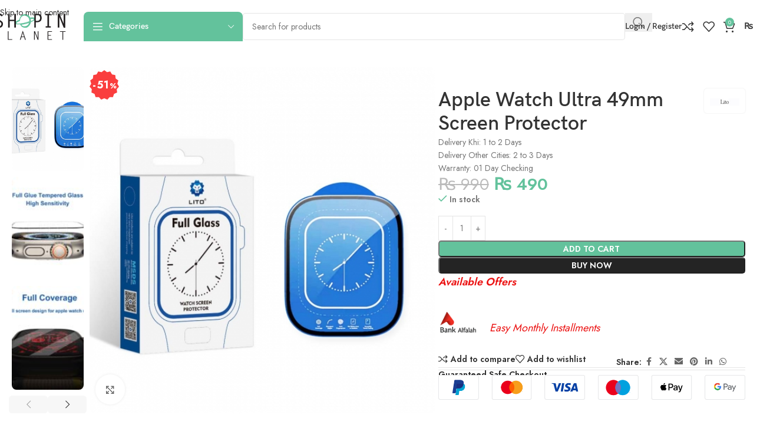

--- FILE ---
content_type: text/html; charset=UTF-8
request_url: https://shopinplanet.com/product/apple-watch-ultra-49mm-screen-protector/
body_size: 35418
content:
<!DOCTYPE html>
<html dir="ltr" lang="en-US">
<head>
	<meta charset="UTF-8">
	<link rel="profile" href="https://gmpg.org/xfn/11">
	<link rel="pingback" href="https://shopinplanet.com/xmlrpc.php">

					<script>document.documentElement.className = document.documentElement.className + ' yes-js js_active js'</script>
			<title>Apple Watch Ultra Manufacturer Of Tempered Glass Screen Protector - Black in Pakistan</title>
	<style>img:is([sizes="auto" i], [sizes^="auto," i]) { contain-intrinsic-size: 3000px 1500px }</style>
	
		<!-- All in One SEO 4.9.3 - aioseo.com -->
	<meta name="description" content="LITO S+ Full Glass Apple Watch Ultra is protected with high quality clear premium tempered glass, you get a smooth touch and responsive and strong protection" />
	<meta name="robots" content="max-image-preview:large" />
	<link rel="canonical" href="https://shopinplanet.com/product/apple-watch-ultra-49mm-screen-protector/" />
	<meta name="generator" content="All in One SEO (AIOSEO) 4.9.3" />
		<script type="application/ld+json" class="aioseo-schema">
			{"@context":"https:\/\/schema.org","@graph":[{"@type":"BreadcrumbList","@id":"https:\/\/shopinplanet.com\/product\/apple-watch-ultra-49mm-screen-protector\/#breadcrumblist","itemListElement":[{"@type":"ListItem","@id":"https:\/\/shopinplanet.com#listItem","position":1,"name":"Home","item":"https:\/\/shopinplanet.com","nextItem":{"@type":"ListItem","@id":"https:\/\/shopinplanet.com\/shop\/#listItem","name":"Shop"}},{"@type":"ListItem","@id":"https:\/\/shopinplanet.com\/shop\/#listItem","position":2,"name":"Shop","item":"https:\/\/shopinplanet.com\/shop\/","nextItem":{"@type":"ListItem","@id":"https:\/\/shopinplanet.com\/product-category\/smartwatch-straps\/#listItem","name":"Smartwatch Straps &amp; Cases"},"previousItem":{"@type":"ListItem","@id":"https:\/\/shopinplanet.com#listItem","name":"Home"}},{"@type":"ListItem","@id":"https:\/\/shopinplanet.com\/product-category\/smartwatch-straps\/#listItem","position":3,"name":"Smartwatch Straps &amp; Cases","item":"https:\/\/shopinplanet.com\/product-category\/smartwatch-straps\/","nextItem":{"@type":"ListItem","@id":"https:\/\/shopinplanet.com\/product\/apple-watch-ultra-49mm-screen-protector\/#listItem","name":"Apple Watch Ultra 49mm Screen Protector"},"previousItem":{"@type":"ListItem","@id":"https:\/\/shopinplanet.com\/shop\/#listItem","name":"Shop"}},{"@type":"ListItem","@id":"https:\/\/shopinplanet.com\/product\/apple-watch-ultra-49mm-screen-protector\/#listItem","position":4,"name":"Apple Watch Ultra 49mm Screen Protector","previousItem":{"@type":"ListItem","@id":"https:\/\/shopinplanet.com\/product-category\/smartwatch-straps\/#listItem","name":"Smartwatch Straps &amp; Cases"}}]},{"@type":"ItemPage","@id":"https:\/\/shopinplanet.com\/product\/apple-watch-ultra-49mm-screen-protector\/#itempage","url":"https:\/\/shopinplanet.com\/product\/apple-watch-ultra-49mm-screen-protector\/","name":"Apple Watch Ultra Manufacturer Of Tempered Glass Screen Protector - Black in Pakistan","description":"LITO S+ Full Glass Apple Watch Ultra is protected with high quality clear premium tempered glass, you get a smooth touch and responsive and strong protection","inLanguage":"en-US","isPartOf":{"@id":"https:\/\/shopinplanet.com\/#website"},"breadcrumb":{"@id":"https:\/\/shopinplanet.com\/product\/apple-watch-ultra-49mm-screen-protector\/#breadcrumblist"},"image":{"@type":"ImageObject","url":"https:\/\/shopinplanet.com\/wp-content\/uploads\/2022\/10\/f0383a99075b52ceb3dc6639943a2714_medium.jpg","@id":"https:\/\/shopinplanet.com\/product\/apple-watch-ultra-49mm-screen-protector\/#mainImage","width":550,"height":550},"primaryImageOfPage":{"@id":"https:\/\/shopinplanet.com\/product\/apple-watch-ultra-49mm-screen-protector\/#mainImage"},"datePublished":"2022-10-03T21:51:31+05:00","dateModified":"2025-12-22T16:19:47+05:00"},{"@type":"Organization","@id":"https:\/\/shopinplanet.com\/#organization","name":"ShopinPlanet","description":"Your Accessories Partner","url":"https:\/\/shopinplanet.com\/","telephone":"+923092982564","logo":{"@type":"ImageObject","url":"https:\/\/shopinplanet.com\/wp-content\/uploads\/2019\/10\/logo-new.png","@id":"https:\/\/shopinplanet.com\/product\/apple-watch-ultra-49mm-screen-protector\/#organizationLogo","width":132,"height":43},"image":{"@id":"https:\/\/shopinplanet.com\/product\/apple-watch-ultra-49mm-screen-protector\/#organizationLogo"},"sameAs":["https:\/\/www.facebook.com\/shopinplanet\/","https:\/\/www.instagram.com\/shopinplanet\/","https:\/\/www.tiktok.com\/@shopinplanet","https:\/\/www.pinterest.com\/shopinplanet\/","https:\/\/www.youtube.com\/@shopinplanetonlinemobileac1414","https:\/\/www.linkedin.com\/company\/shopin-planet\/"]},{"@type":"WebSite","@id":"https:\/\/shopinplanet.com\/#website","url":"https:\/\/shopinplanet.com\/","name":"ShopinPlanet","description":"Your Accessories Partner","inLanguage":"en-US","publisher":{"@id":"https:\/\/shopinplanet.com\/#organization"}}]}
		</script>
		<!-- All in One SEO -->

<link rel='dns-prefetch' href='//capi-automation.s3.us-east-2.amazonaws.com' />
<link rel='dns-prefetch' href='//fonts.googleapis.com' />

<link rel='stylesheet' id='wp-block-library-css' href='https://shopinplanet.com/wp-includes/css/dist/block-library/style.min.css?ver=6.8.3' type='text/css' media='all' />
<link rel='stylesheet' id='aioseo/css/src/vue/standalone/blocks/table-of-contents/global.scss-css' href='https://shopinplanet.com/wp-content/plugins/all-in-one-seo-pack/dist/Lite/assets/css/table-of-contents/global.e90f6d47.css?ver=4.9.3' type='text/css' media='all' />
<style id='safe-svg-svg-icon-style-inline-css' type='text/css'>
.safe-svg-cover{text-align:center}.safe-svg-cover .safe-svg-inside{display:inline-block;max-width:100%}.safe-svg-cover svg{fill:currentColor;height:100%;max-height:100%;max-width:100%;width:100%}

</style>
<link rel='stylesheet' id='jquery-selectBox-css' href='https://shopinplanet.com/wp-content/plugins/yith-woocommerce-wishlist/assets/css/jquery.selectBox.css?ver=1.2.0' type='text/css' media='all' />
<link rel='stylesheet' id='woocommerce_prettyPhoto_css-css' href='//shopinplanet.com/wp-content/plugins/woocommerce/assets/css/prettyPhoto.css?ver=3.1.6' type='text/css' media='all' />
<link rel='stylesheet' id='yith-wcwl-main-css' href='https://shopinplanet.com/wp-content/plugins/yith-woocommerce-wishlist/assets/css/style.css?ver=4.11.0' type='text/css' media='all' />
<style id='yith-wcwl-main-inline-css' type='text/css'>
 :root { --rounded-corners-radius: 16px; --add-to-cart-rounded-corners-radius: 16px; --feedback-duration: 3s } 
 :root { --rounded-corners-radius: 16px; --add-to-cart-rounded-corners-radius: 16px; --feedback-duration: 3s } 
</style>
<style id='global-styles-inline-css' type='text/css'>
:root{--wp--preset--aspect-ratio--square: 1;--wp--preset--aspect-ratio--4-3: 4/3;--wp--preset--aspect-ratio--3-4: 3/4;--wp--preset--aspect-ratio--3-2: 3/2;--wp--preset--aspect-ratio--2-3: 2/3;--wp--preset--aspect-ratio--16-9: 16/9;--wp--preset--aspect-ratio--9-16: 9/16;--wp--preset--color--black: #000000;--wp--preset--color--cyan-bluish-gray: #abb8c3;--wp--preset--color--white: #ffffff;--wp--preset--color--pale-pink: #f78da7;--wp--preset--color--vivid-red: #cf2e2e;--wp--preset--color--luminous-vivid-orange: #ff6900;--wp--preset--color--luminous-vivid-amber: #fcb900;--wp--preset--color--light-green-cyan: #7bdcb5;--wp--preset--color--vivid-green-cyan: #00d084;--wp--preset--color--pale-cyan-blue: #8ed1fc;--wp--preset--color--vivid-cyan-blue: #0693e3;--wp--preset--color--vivid-purple: #9b51e0;--wp--preset--gradient--vivid-cyan-blue-to-vivid-purple: linear-gradient(135deg,rgba(6,147,227,1) 0%,rgb(155,81,224) 100%);--wp--preset--gradient--light-green-cyan-to-vivid-green-cyan: linear-gradient(135deg,rgb(122,220,180) 0%,rgb(0,208,130) 100%);--wp--preset--gradient--luminous-vivid-amber-to-luminous-vivid-orange: linear-gradient(135deg,rgba(252,185,0,1) 0%,rgba(255,105,0,1) 100%);--wp--preset--gradient--luminous-vivid-orange-to-vivid-red: linear-gradient(135deg,rgba(255,105,0,1) 0%,rgb(207,46,46) 100%);--wp--preset--gradient--very-light-gray-to-cyan-bluish-gray: linear-gradient(135deg,rgb(238,238,238) 0%,rgb(169,184,195) 100%);--wp--preset--gradient--cool-to-warm-spectrum: linear-gradient(135deg,rgb(74,234,220) 0%,rgb(151,120,209) 20%,rgb(207,42,186) 40%,rgb(238,44,130) 60%,rgb(251,105,98) 80%,rgb(254,248,76) 100%);--wp--preset--gradient--blush-light-purple: linear-gradient(135deg,rgb(255,206,236) 0%,rgb(152,150,240) 100%);--wp--preset--gradient--blush-bordeaux: linear-gradient(135deg,rgb(254,205,165) 0%,rgb(254,45,45) 50%,rgb(107,0,62) 100%);--wp--preset--gradient--luminous-dusk: linear-gradient(135deg,rgb(255,203,112) 0%,rgb(199,81,192) 50%,rgb(65,88,208) 100%);--wp--preset--gradient--pale-ocean: linear-gradient(135deg,rgb(255,245,203) 0%,rgb(182,227,212) 50%,rgb(51,167,181) 100%);--wp--preset--gradient--electric-grass: linear-gradient(135deg,rgb(202,248,128) 0%,rgb(113,206,126) 100%);--wp--preset--gradient--midnight: linear-gradient(135deg,rgb(2,3,129) 0%,rgb(40,116,252) 100%);--wp--preset--font-size--small: 13px;--wp--preset--font-size--medium: 20px;--wp--preset--font-size--large: 36px;--wp--preset--font-size--x-large: 42px;--wp--preset--spacing--20: 0.44rem;--wp--preset--spacing--30: 0.67rem;--wp--preset--spacing--40: 1rem;--wp--preset--spacing--50: 1.5rem;--wp--preset--spacing--60: 2.25rem;--wp--preset--spacing--70: 3.38rem;--wp--preset--spacing--80: 5.06rem;--wp--preset--shadow--natural: 6px 6px 9px rgba(0, 0, 0, 0.2);--wp--preset--shadow--deep: 12px 12px 50px rgba(0, 0, 0, 0.4);--wp--preset--shadow--sharp: 6px 6px 0px rgba(0, 0, 0, 0.2);--wp--preset--shadow--outlined: 6px 6px 0px -3px rgba(255, 255, 255, 1), 6px 6px rgba(0, 0, 0, 1);--wp--preset--shadow--crisp: 6px 6px 0px rgba(0, 0, 0, 1);}:where(body) { margin: 0; }.wp-site-blocks > .alignleft { float: left; margin-right: 2em; }.wp-site-blocks > .alignright { float: right; margin-left: 2em; }.wp-site-blocks > .aligncenter { justify-content: center; margin-left: auto; margin-right: auto; }:where(.is-layout-flex){gap: 0.5em;}:where(.is-layout-grid){gap: 0.5em;}.is-layout-flow > .alignleft{float: left;margin-inline-start: 0;margin-inline-end: 2em;}.is-layout-flow > .alignright{float: right;margin-inline-start: 2em;margin-inline-end: 0;}.is-layout-flow > .aligncenter{margin-left: auto !important;margin-right: auto !important;}.is-layout-constrained > .alignleft{float: left;margin-inline-start: 0;margin-inline-end: 2em;}.is-layout-constrained > .alignright{float: right;margin-inline-start: 2em;margin-inline-end: 0;}.is-layout-constrained > .aligncenter{margin-left: auto !important;margin-right: auto !important;}.is-layout-constrained > :where(:not(.alignleft):not(.alignright):not(.alignfull)){margin-left: auto !important;margin-right: auto !important;}body .is-layout-flex{display: flex;}.is-layout-flex{flex-wrap: wrap;align-items: center;}.is-layout-flex > :is(*, div){margin: 0;}body .is-layout-grid{display: grid;}.is-layout-grid > :is(*, div){margin: 0;}body{padding-top: 0px;padding-right: 0px;padding-bottom: 0px;padding-left: 0px;}a:where(:not(.wp-element-button)){text-decoration: none;}:root :where(.wp-element-button, .wp-block-button__link){background-color: #32373c;border-width: 0;color: #fff;font-family: inherit;font-size: inherit;line-height: inherit;padding: calc(0.667em + 2px) calc(1.333em + 2px);text-decoration: none;}.has-black-color{color: var(--wp--preset--color--black) !important;}.has-cyan-bluish-gray-color{color: var(--wp--preset--color--cyan-bluish-gray) !important;}.has-white-color{color: var(--wp--preset--color--white) !important;}.has-pale-pink-color{color: var(--wp--preset--color--pale-pink) !important;}.has-vivid-red-color{color: var(--wp--preset--color--vivid-red) !important;}.has-luminous-vivid-orange-color{color: var(--wp--preset--color--luminous-vivid-orange) !important;}.has-luminous-vivid-amber-color{color: var(--wp--preset--color--luminous-vivid-amber) !important;}.has-light-green-cyan-color{color: var(--wp--preset--color--light-green-cyan) !important;}.has-vivid-green-cyan-color{color: var(--wp--preset--color--vivid-green-cyan) !important;}.has-pale-cyan-blue-color{color: var(--wp--preset--color--pale-cyan-blue) !important;}.has-vivid-cyan-blue-color{color: var(--wp--preset--color--vivid-cyan-blue) !important;}.has-vivid-purple-color{color: var(--wp--preset--color--vivid-purple) !important;}.has-black-background-color{background-color: var(--wp--preset--color--black) !important;}.has-cyan-bluish-gray-background-color{background-color: var(--wp--preset--color--cyan-bluish-gray) !important;}.has-white-background-color{background-color: var(--wp--preset--color--white) !important;}.has-pale-pink-background-color{background-color: var(--wp--preset--color--pale-pink) !important;}.has-vivid-red-background-color{background-color: var(--wp--preset--color--vivid-red) !important;}.has-luminous-vivid-orange-background-color{background-color: var(--wp--preset--color--luminous-vivid-orange) !important;}.has-luminous-vivid-amber-background-color{background-color: var(--wp--preset--color--luminous-vivid-amber) !important;}.has-light-green-cyan-background-color{background-color: var(--wp--preset--color--light-green-cyan) !important;}.has-vivid-green-cyan-background-color{background-color: var(--wp--preset--color--vivid-green-cyan) !important;}.has-pale-cyan-blue-background-color{background-color: var(--wp--preset--color--pale-cyan-blue) !important;}.has-vivid-cyan-blue-background-color{background-color: var(--wp--preset--color--vivid-cyan-blue) !important;}.has-vivid-purple-background-color{background-color: var(--wp--preset--color--vivid-purple) !important;}.has-black-border-color{border-color: var(--wp--preset--color--black) !important;}.has-cyan-bluish-gray-border-color{border-color: var(--wp--preset--color--cyan-bluish-gray) !important;}.has-white-border-color{border-color: var(--wp--preset--color--white) !important;}.has-pale-pink-border-color{border-color: var(--wp--preset--color--pale-pink) !important;}.has-vivid-red-border-color{border-color: var(--wp--preset--color--vivid-red) !important;}.has-luminous-vivid-orange-border-color{border-color: var(--wp--preset--color--luminous-vivid-orange) !important;}.has-luminous-vivid-amber-border-color{border-color: var(--wp--preset--color--luminous-vivid-amber) !important;}.has-light-green-cyan-border-color{border-color: var(--wp--preset--color--light-green-cyan) !important;}.has-vivid-green-cyan-border-color{border-color: var(--wp--preset--color--vivid-green-cyan) !important;}.has-pale-cyan-blue-border-color{border-color: var(--wp--preset--color--pale-cyan-blue) !important;}.has-vivid-cyan-blue-border-color{border-color: var(--wp--preset--color--vivid-cyan-blue) !important;}.has-vivid-purple-border-color{border-color: var(--wp--preset--color--vivid-purple) !important;}.has-vivid-cyan-blue-to-vivid-purple-gradient-background{background: var(--wp--preset--gradient--vivid-cyan-blue-to-vivid-purple) !important;}.has-light-green-cyan-to-vivid-green-cyan-gradient-background{background: var(--wp--preset--gradient--light-green-cyan-to-vivid-green-cyan) !important;}.has-luminous-vivid-amber-to-luminous-vivid-orange-gradient-background{background: var(--wp--preset--gradient--luminous-vivid-amber-to-luminous-vivid-orange) !important;}.has-luminous-vivid-orange-to-vivid-red-gradient-background{background: var(--wp--preset--gradient--luminous-vivid-orange-to-vivid-red) !important;}.has-very-light-gray-to-cyan-bluish-gray-gradient-background{background: var(--wp--preset--gradient--very-light-gray-to-cyan-bluish-gray) !important;}.has-cool-to-warm-spectrum-gradient-background{background: var(--wp--preset--gradient--cool-to-warm-spectrum) !important;}.has-blush-light-purple-gradient-background{background: var(--wp--preset--gradient--blush-light-purple) !important;}.has-blush-bordeaux-gradient-background{background: var(--wp--preset--gradient--blush-bordeaux) !important;}.has-luminous-dusk-gradient-background{background: var(--wp--preset--gradient--luminous-dusk) !important;}.has-pale-ocean-gradient-background{background: var(--wp--preset--gradient--pale-ocean) !important;}.has-electric-grass-gradient-background{background: var(--wp--preset--gradient--electric-grass) !important;}.has-midnight-gradient-background{background: var(--wp--preset--gradient--midnight) !important;}.has-small-font-size{font-size: var(--wp--preset--font-size--small) !important;}.has-medium-font-size{font-size: var(--wp--preset--font-size--medium) !important;}.has-large-font-size{font-size: var(--wp--preset--font-size--large) !important;}.has-x-large-font-size{font-size: var(--wp--preset--font-size--x-large) !important;}
:where(.wp-block-post-template.is-layout-flex){gap: 1.25em;}:where(.wp-block-post-template.is-layout-grid){gap: 1.25em;}
:where(.wp-block-columns.is-layout-flex){gap: 2em;}:where(.wp-block-columns.is-layout-grid){gap: 2em;}
:root :where(.wp-block-pullquote){font-size: 1.5em;line-height: 1.6;}
</style>
<link rel='stylesheet' id='leopards-courier-ui-css-css' href='https://shopinplanet.com/wp-content/plugins/leopards-courier/assets/css/lcs-front.css?ver=1.2.8' type='text/css' media='all' />
<link rel='stylesheet' id='mas-wc-brands-style-css' href='https://shopinplanet.com/wp-content/plugins/mas-woocommerce-brands/assets/css/style.css?ver=1.1.0' type='text/css' media='all' />
<link rel='stylesheet' id='wc_sa-font-icons-css' href='https://shopinplanet.com/wp-content/plugins/woocommerce-status-actions/assets/css/font-icons.css?ver=6.8.3' type='text/css' media='all' />
<link rel='stylesheet' id='wc_sa-frontend-css' href='https://shopinplanet.com/wp-content/plugins/woocommerce-status-actions/assets/css/frontend.css?ver=2.3.7' type='text/css' media='all' />
<style id='woocommerce-inline-inline-css' type='text/css'>
.woocommerce form .form-row .required { visibility: visible; }
</style>
<link rel='stylesheet' id='hint-css' href='https://shopinplanet.com/wp-content/plugins/wpc-linked-variation/assets/libs/hint/hint.css?ver=6.8.3' type='text/css' media='all' />
<link rel='stylesheet' id='wpclv-frontend-css' href='https://shopinplanet.com/wp-content/plugins/wpc-linked-variation/assets/css/frontend.css?ver=4.3.8' type='text/css' media='all' />
<link rel='stylesheet' id='wpcsb-frontend-css' href='https://shopinplanet.com/wp-content/plugins/wpc-sticky-add-to-cart/assets/css/frontend.css?ver=2.1.3' type='text/css' media='all' />
<link rel='stylesheet' id='isb-style-css' href='https://shopinplanet.com/wp-content/plugins/improved-sale-badges-free-version/assets/css/style.css?ver=6.8.3' type='text/css' media='all' />
<link rel='stylesheet' id='elementor-icons-css' href='https://shopinplanet.com/wp-content/plugins/elementor/assets/lib/eicons/css/elementor-icons.min.css?ver=5.45.0' type='text/css' media='all' />
<link rel='stylesheet' id='elementor-frontend-css' href='https://shopinplanet.com/wp-content/uploads/elementor/css/custom-frontend.min.css?ver=1768216874' type='text/css' media='all' />
<link rel='stylesheet' id='elementor-post-5121-css' href='https://shopinplanet.com/wp-content/uploads/elementor/css/post-5121.css?ver=1768216875' type='text/css' media='all' />
<link rel='stylesheet' id='wd-style-base-css' href='https://shopinplanet.com/wp-content/themes/woodmart/css/parts/base.min.css?ver=8.3.4' type='text/css' media='all' />
<link rel='stylesheet' id='wd-helpers-wpb-elem-css' href='https://shopinplanet.com/wp-content/themes/woodmart/css/parts/helpers-wpb-elem.min.css?ver=8.3.4' type='text/css' media='all' />
<link rel='stylesheet' id='wd-woo-yith-wishlist-css' href='https://shopinplanet.com/wp-content/themes/woodmart/css/parts/int-woo-yith-wishlist.min.css?ver=8.3.4' type='text/css' media='all' />
<link rel='stylesheet' id='wd-page-my-account-css' href='https://shopinplanet.com/wp-content/themes/woodmart/css/parts/woo-page-my-account.min.css?ver=8.3.4' type='text/css' media='all' />
<link rel='stylesheet' id='wd-elementor-base-css' href='https://shopinplanet.com/wp-content/themes/woodmart/css/parts/int-elem-base.min.css?ver=8.3.4' type='text/css' media='all' />
<link rel='stylesheet' id='wd-woocommerce-base-css' href='https://shopinplanet.com/wp-content/themes/woodmart/css/parts/woocommerce-base.min.css?ver=8.3.4' type='text/css' media='all' />
<link rel='stylesheet' id='wd-mod-star-rating-css' href='https://shopinplanet.com/wp-content/themes/woodmart/css/parts/mod-star-rating.min.css?ver=8.3.4' type='text/css' media='all' />
<link rel='stylesheet' id='wd-woocommerce-block-notices-css' href='https://shopinplanet.com/wp-content/themes/woodmart/css/parts/woo-mod-block-notices.min.css?ver=8.3.4' type='text/css' media='all' />
<link rel='stylesheet' id='wd-woo-mod-quantity-css' href='https://shopinplanet.com/wp-content/themes/woodmart/css/parts/woo-mod-quantity.min.css?ver=8.3.4' type='text/css' media='all' />
<link rel='stylesheet' id='wd-woo-opt-free-progress-bar-css' href='https://shopinplanet.com/wp-content/themes/woodmart/css/parts/woo-opt-free-progress-bar.min.css?ver=8.3.4' type='text/css' media='all' />
<link rel='stylesheet' id='wd-woo-mod-progress-bar-css' href='https://shopinplanet.com/wp-content/themes/woodmart/css/parts/woo-mod-progress-bar.min.css?ver=8.3.4' type='text/css' media='all' />
<link rel='stylesheet' id='wd-woo-single-prod-el-base-css' href='https://shopinplanet.com/wp-content/themes/woodmart/css/parts/woo-single-prod-el-base.min.css?ver=8.3.4' type='text/css' media='all' />
<link rel='stylesheet' id='wd-woo-mod-stock-status-css' href='https://shopinplanet.com/wp-content/themes/woodmart/css/parts/woo-mod-stock-status.min.css?ver=8.3.4' type='text/css' media='all' />
<link rel='stylesheet' id='wd-woo-mod-shop-attributes-css' href='https://shopinplanet.com/wp-content/themes/woodmart/css/parts/woo-mod-shop-attributes.min.css?ver=8.3.4' type='text/css' media='all' />
<link rel='stylesheet' id='wd-wp-blocks-css' href='https://shopinplanet.com/wp-content/themes/woodmart/css/parts/wp-blocks.min.css?ver=8.3.4' type='text/css' media='all' />
<link rel='stylesheet' id='child-style-css' href='https://shopinplanet.com/wp-content/themes/woodmart-child/style.css?ver=8.3.4' type='text/css' media='all' />
<link rel='stylesheet' id='wd-header-base-css' href='https://shopinplanet.com/wp-content/themes/woodmart/css/parts/header-base.min.css?ver=8.3.4' type='text/css' media='all' />
<link rel='stylesheet' id='wd-mod-tools-css' href='https://shopinplanet.com/wp-content/themes/woodmart/css/parts/mod-tools.min.css?ver=8.3.4' type='text/css' media='all' />
<link rel='stylesheet' id='wd-header-categories-nav-css' href='https://shopinplanet.com/wp-content/themes/woodmart/css/parts/header-el-category-nav.min.css?ver=8.3.4' type='text/css' media='all' />
<link rel='stylesheet' id='wd-mod-nav-vertical-css' href='https://shopinplanet.com/wp-content/themes/woodmart/css/parts/mod-nav-vertical.min.css?ver=8.3.4' type='text/css' media='all' />
<link rel='stylesheet' id='wd-mod-nav-vertical-design-default-css' href='https://shopinplanet.com/wp-content/themes/woodmart/css/parts/mod-nav-vertical-design-default.min.css?ver=8.3.4' type='text/css' media='all' />
<link rel='stylesheet' id='wd-header-search-css' href='https://shopinplanet.com/wp-content/themes/woodmart/css/parts/header-el-search.min.css?ver=8.3.4' type='text/css' media='all' />
<link rel='stylesheet' id='wd-header-search-form-css' href='https://shopinplanet.com/wp-content/themes/woodmart/css/parts/header-el-search-form.min.css?ver=8.3.4' type='text/css' media='all' />
<link rel='stylesheet' id='wd-wd-search-form-css' href='https://shopinplanet.com/wp-content/themes/woodmart/css/parts/wd-search-form.min.css?ver=8.3.4' type='text/css' media='all' />
<link rel='stylesheet' id='wd-wd-search-results-css' href='https://shopinplanet.com/wp-content/themes/woodmart/css/parts/wd-search-results.min.css?ver=8.3.4' type='text/css' media='all' />
<link rel='stylesheet' id='wd-wd-search-dropdown-css' href='https://shopinplanet.com/wp-content/themes/woodmart/css/parts/wd-search-dropdown.min.css?ver=8.3.4' type='text/css' media='all' />
<link rel='stylesheet' id='wd-woo-mod-login-form-css' href='https://shopinplanet.com/wp-content/themes/woodmart/css/parts/woo-mod-login-form.min.css?ver=8.3.4' type='text/css' media='all' />
<link rel='stylesheet' id='wd-header-my-account-css' href='https://shopinplanet.com/wp-content/themes/woodmart/css/parts/header-el-my-account.min.css?ver=8.3.4' type='text/css' media='all' />
<link rel='stylesheet' id='wd-header-elements-base-css' href='https://shopinplanet.com/wp-content/themes/woodmart/css/parts/header-el-base.min.css?ver=8.3.4' type='text/css' media='all' />
<link rel='stylesheet' id='wd-header-cart-side-css' href='https://shopinplanet.com/wp-content/themes/woodmart/css/parts/header-el-cart-side.min.css?ver=8.3.4' type='text/css' media='all' />
<link rel='stylesheet' id='wd-header-cart-css' href='https://shopinplanet.com/wp-content/themes/woodmart/css/parts/header-el-cart.min.css?ver=8.3.4' type='text/css' media='all' />
<link rel='stylesheet' id='wd-widget-shopping-cart-css' href='https://shopinplanet.com/wp-content/themes/woodmart/css/parts/woo-widget-shopping-cart.min.css?ver=8.3.4' type='text/css' media='all' />
<link rel='stylesheet' id='wd-widget-product-list-css' href='https://shopinplanet.com/wp-content/themes/woodmart/css/parts/woo-widget-product-list.min.css?ver=8.3.4' type='text/css' media='all' />
<link rel='stylesheet' id='wd-header-mobile-nav-dropdown-css' href='https://shopinplanet.com/wp-content/themes/woodmart/css/parts/header-el-mobile-nav-dropdown.min.css?ver=8.3.4' type='text/css' media='all' />
<link rel='stylesheet' id='wd-woo-single-prod-builder-css' href='https://shopinplanet.com/wp-content/themes/woodmart/css/parts/woo-single-prod-builder.min.css?ver=8.3.4' type='text/css' media='all' />
<link rel='stylesheet' id='wd-woo-el-breadcrumbs-builder-css' href='https://shopinplanet.com/wp-content/themes/woodmart/css/parts/woo-el-breadcrumbs-builder.min.css?ver=8.3.4' type='text/css' media='all' />
<link rel='stylesheet' id='wd-woo-single-prod-el-navigation-css' href='https://shopinplanet.com/wp-content/themes/woodmart/css/parts/woo-single-prod-el-navigation.min.css?ver=8.3.4' type='text/css' media='all' />
<link rel='stylesheet' id='wd-woo-single-prod-el-gallery-css' href='https://shopinplanet.com/wp-content/themes/woodmart/css/parts/woo-single-prod-el-gallery.min.css?ver=8.3.4' type='text/css' media='all' />
<link rel='stylesheet' id='wd-woo-single-prod-el-gallery-opt-thumb-left-desktop-css' href='https://shopinplanet.com/wp-content/themes/woodmart/css/parts/woo-single-prod-el-gallery-opt-thumb-left-desktop.min.css?ver=8.3.4' type='text/css' media='all' />
<link rel='stylesheet' id='wd-swiper-css' href='https://shopinplanet.com/wp-content/themes/woodmart/css/parts/lib-swiper.min.css?ver=8.3.4' type='text/css' media='all' />
<link rel='stylesheet' id='wd-swiper-arrows-css' href='https://shopinplanet.com/wp-content/themes/woodmart/css/parts/lib-swiper-arrows.min.css?ver=8.3.4' type='text/css' media='all' />
<link rel='stylesheet' id='wd-photoswipe-css' href='https://shopinplanet.com/wp-content/themes/woodmart/css/parts/lib-photoswipe.min.css?ver=8.3.4' type='text/css' media='all' />
<link rel='stylesheet' id='wd-text-block-css' href='https://shopinplanet.com/wp-content/themes/woodmart/css/parts/el-text-block.min.css?ver=8.3.4' type='text/css' media='all' />
<link rel='stylesheet' id='wd-social-icons-css' href='https://shopinplanet.com/wp-content/themes/woodmart/css/parts/el-social-icons.min.css?ver=8.3.4' type='text/css' media='all' />
<link rel='stylesheet' id='wd-section-title-css' href='https://shopinplanet.com/wp-content/themes/woodmart/css/parts/el-section-title.min.css?ver=8.3.4' type='text/css' media='all' />
<link rel='stylesheet' id='wd-button-css' href='https://shopinplanet.com/wp-content/themes/woodmart/css/parts/el-button.min.css?ver=8.3.4' type='text/css' media='all' />
<link rel='stylesheet' id='wd-woo-single-prod-el-reviews-css' href='https://shopinplanet.com/wp-content/themes/woodmart/css/parts/woo-single-prod-el-reviews.min.css?ver=8.3.4' type='text/css' media='all' />
<link rel='stylesheet' id='wd-woo-single-prod-el-reviews-style-1-css' href='https://shopinplanet.com/wp-content/themes/woodmart/css/parts/woo-single-prod-el-reviews-style-1.min.css?ver=8.3.4' type='text/css' media='all' />
<link rel='stylesheet' id='wd-post-types-mod-comments-css' href='https://shopinplanet.com/wp-content/themes/woodmart/css/parts/post-types-mod-comments.min.css?ver=8.3.4' type='text/css' media='all' />
<link rel='stylesheet' id='wd-product-loop-css' href='https://shopinplanet.com/wp-content/themes/woodmart/css/parts/woo-product-loop.min.css?ver=8.3.4' type='text/css' media='all' />
<link rel='stylesheet' id='wd-product-loop-quick-css' href='https://shopinplanet.com/wp-content/themes/woodmart/css/parts/woo-product-loop-quick.min.css?ver=8.3.4' type='text/css' media='all' />
<link rel='stylesheet' id='wd-woo-mod-add-btn-replace-css' href='https://shopinplanet.com/wp-content/themes/woodmart/css/parts/woo-mod-add-btn-replace.min.css?ver=8.3.4' type='text/css' media='all' />
<link rel='stylesheet' id='wd-woo-mod-swatches-base-css' href='https://shopinplanet.com/wp-content/themes/woodmart/css/parts/woo-mod-swatches-base.min.css?ver=8.3.4' type='text/css' media='all' />
<link rel='stylesheet' id='wd-woo-opt-title-limit-css' href='https://shopinplanet.com/wp-content/themes/woodmart/css/parts/woo-opt-title-limit.min.css?ver=8.3.4' type='text/css' media='all' />
<link rel='stylesheet' id='wd-mfp-popup-css' href='https://shopinplanet.com/wp-content/themes/woodmart/css/parts/lib-magnific-popup.min.css?ver=8.3.4' type='text/css' media='all' />
<link rel='stylesheet' id='wd-mod-animations-transform-css' href='https://shopinplanet.com/wp-content/themes/woodmart/css/parts/mod-animations-transform.min.css?ver=8.3.4' type='text/css' media='all' />
<link rel='stylesheet' id='wd-mod-transform-css' href='https://shopinplanet.com/wp-content/themes/woodmart/css/parts/mod-transform.min.css?ver=8.3.4' type='text/css' media='all' />
<link rel='stylesheet' id='wd-swiper-pagin-css' href='https://shopinplanet.com/wp-content/themes/woodmart/css/parts/lib-swiper-pagin.min.css?ver=8.3.4' type='text/css' media='all' />
<link rel='stylesheet' id='wd-widget-collapse-css' href='https://shopinplanet.com/wp-content/themes/woodmart/css/parts/opt-widget-collapse.min.css?ver=8.3.4' type='text/css' media='all' />
<link rel='stylesheet' id='wd-footer-base-css' href='https://shopinplanet.com/wp-content/themes/woodmart/css/parts/footer-base.min.css?ver=8.3.4' type='text/css' media='all' />
<link rel='stylesheet' id='wd-bg-navigation-css' href='https://shopinplanet.com/wp-content/themes/woodmart/css/parts/bg-navigation.min.css?ver=8.3.4' type='text/css' media='all' />
<link rel='stylesheet' id='wd-el-menu-css' href='https://shopinplanet.com/wp-content/themes/woodmart/css/parts/el-menu.min.css?ver=8.3.4' type='text/css' media='all' />
<link rel='stylesheet' id='wd-el-menu-wpb-elem-css' href='https://shopinplanet.com/wp-content/themes/woodmart/css/parts/el-menu-wpb-elem.min.css?ver=8.3.4' type='text/css' media='all' />
<link rel='stylesheet' id='wd-scroll-top-css' href='https://shopinplanet.com/wp-content/themes/woodmart/css/parts/opt-scrolltotop.min.css?ver=8.3.4' type='text/css' media='all' />
<link rel='stylesheet' id='wd-header-my-account-sidebar-css' href='https://shopinplanet.com/wp-content/themes/woodmart/css/parts/header-el-my-account-sidebar.min.css?ver=8.3.4' type='text/css' media='all' />
<link rel='stylesheet' id='wd-bottom-toolbar-css' href='https://shopinplanet.com/wp-content/themes/woodmart/css/parts/opt-bottom-toolbar.min.css?ver=8.3.4' type='text/css' media='all' />
<link rel='stylesheet' id='xts-google-fonts-css' href='https://fonts.googleapis.com/css?family=Jost%3A400%2C600%2C700&#038;ver=8.3.4' type='text/css' media='all' />
<link rel='stylesheet' id='elementor-gf-local-roboto-css' href='https://shopinplanet.com/wp-content/uploads/elementor/google-fonts/css/roboto.css?ver=1742381185' type='text/css' media='all' />
<link rel='stylesheet' id='elementor-gf-local-robotoslab-css' href='https://shopinplanet.com/wp-content/uploads/elementor/google-fonts/css/robotoslab.css?ver=1742381189' type='text/css' media='all' />
<script type="text/javascript" src="https://shopinplanet.com/wp-includes/js/jquery/jquery.min.js?ver=3.7.1" id="jquery-core-js"></script>
<script type="text/javascript" src="https://shopinplanet.com/wp-includes/js/jquery/jquery-migrate.min.js?ver=3.4.1" id="jquery-migrate-js"></script>
<script type="text/javascript" src="https://shopinplanet.com/wp-content/plugins/woocommerce-status-actions/assets/plugins/Flot/jquery.flot.min.js?ver=2.3.7" id="flot-js"></script>
<script type="text/javascript" src="https://shopinplanet.com/wp-content/plugins/woocommerce-status-actions/assets/plugins/Flot/jquery.flot.pie.min.js?ver=2.3.7" id="flot-pie-js"></script>
<script type="text/javascript" id="wc_sa-frontend-js-extra">
/* <![CDATA[ */
var wc_sa_opt = {"i18_prompt_cancel":"Are you sure you want to cancel this order?","i18_prompt_change":"Are you sure you want to change the status of this order?"};
/* ]]> */
</script>
<script type="text/javascript" src="https://shopinplanet.com/wp-content/plugins/woocommerce-status-actions/assets/js/frontend.js?ver=2.3.7" id="wc_sa-frontend-js"></script>
<script type="text/javascript" src="https://shopinplanet.com/wp-content/plugins/woocommerce/assets/js/zoom/jquery.zoom.min.js?ver=1.7.21-wc.10.3.7" id="wc-zoom-js" defer="defer" data-wp-strategy="defer"></script>
<script type="text/javascript" id="wc-single-product-js-extra">
/* <![CDATA[ */
var wc_single_product_params = {"i18n_required_rating_text":"Please select a rating","i18n_rating_options":["1 of 5 stars","2 of 5 stars","3 of 5 stars","4 of 5 stars","5 of 5 stars"],"i18n_product_gallery_trigger_text":"View full-screen image gallery","review_rating_required":"yes","flexslider":{"rtl":false,"animation":"slide","smoothHeight":true,"directionNav":false,"controlNav":"thumbnails","slideshow":false,"animationSpeed":500,"animationLoop":false,"allowOneSlide":false},"zoom_enabled":"","zoom_options":[],"photoswipe_enabled":"","photoswipe_options":{"shareEl":false,"closeOnScroll":false,"history":false,"hideAnimationDuration":0,"showAnimationDuration":0},"flexslider_enabled":""};
/* ]]> */
</script>
<script type="text/javascript" src="https://shopinplanet.com/wp-content/plugins/woocommerce/assets/js/frontend/single-product.min.js?ver=10.3.7" id="wc-single-product-js" defer="defer" data-wp-strategy="defer"></script>
<script type="text/javascript" src="https://shopinplanet.com/wp-content/plugins/woocommerce/assets/js/jquery-blockui/jquery.blockUI.min.js?ver=2.7.0-wc.10.3.7" id="wc-jquery-blockui-js" defer="defer" data-wp-strategy="defer"></script>
<script type="text/javascript" src="https://shopinplanet.com/wp-content/plugins/woocommerce/assets/js/js-cookie/js.cookie.min.js?ver=2.1.4-wc.10.3.7" id="wc-js-cookie-js" defer="defer" data-wp-strategy="defer"></script>
<script type="text/javascript" id="woocommerce-js-extra">
/* <![CDATA[ */
var woocommerce_params = {"ajax_url":"\/wp-admin\/admin-ajax.php","wc_ajax_url":"\/?wc-ajax=%%endpoint%%","i18n_password_show":"Show password","i18n_password_hide":"Hide password"};
/* ]]> */
</script>
<script type="text/javascript" src="https://shopinplanet.com/wp-content/plugins/woocommerce/assets/js/frontend/woocommerce.min.js?ver=10.3.7" id="woocommerce-js" defer="defer" data-wp-strategy="defer"></script>
<script type="text/javascript" id="enhanced-ecommerce-google-analytics-js-extra">
/* <![CDATA[ */
var ConvAioGlobal = {"nonce":"33ca708a28"};
/* ]]> */
</script>
<script data-cfasync="false" data-no-optimize="1" data-pagespeed-no-defer type="text/javascript" src="https://shopinplanet.com/wp-content/plugins/enhanced-e-commerce-for-woocommerce-store/public/js/con-gtm-google-analytics.js?ver=7.2.14" id="enhanced-ecommerce-google-analytics-js"></script>
<script data-cfasync="false" data-no-optimize="1" data-pagespeed-no-defer type="text/javascript" id="enhanced-ecommerce-google-analytics-js-after">
/* <![CDATA[ */
tvc_smd={"tvc_wcv":"10.3.7","tvc_wpv":"6.8.3","tvc_eev":"7.2.14","tvc_sub_data":{"sub_id":"1903","cu_id":"1784","pl_id":"1","ga_tra_option":"BOTH","ga_property_id":"UA-77799902-1","ga_measurement_id":"G-21MJTNRK85","ga_ads_id":"","ga_gmc_id":"5994022","ga_gmc_id_p":"5994022","op_gtag_js":"1","op_en_e_t":"1","op_rm_t_t":"0","op_dy_rm_t_t":"0","op_li_ga_wi_ads":"0","gmc_is_product_sync":"1","gmc_is_site_verified":"1","gmc_is_domain_claim":"0","gmc_product_count":"500","fb_pixel_id":""}};
/* ]]> */
</script>
<script type="text/javascript" src="https://shopinplanet.com/wp-content/themes/woodmart/js/libs/device.min.js?ver=8.3.4" id="wd-device-library-js"></script>
<script type="text/javascript" src="https://shopinplanet.com/wp-content/themes/woodmart/js/scripts/global/scrollBar.min.js?ver=8.3.4" id="wd-scrollbar-js"></script>
<link rel="https://api.w.org/" href="https://shopinplanet.com/wp-json/" /><link rel="alternate" title="JSON" type="application/json" href="https://shopinplanet.com/wp-json/wp/v2/product/35493" /><link rel="EditURI" type="application/rsd+xml" title="RSD" href="https://shopinplanet.com/xmlrpc.php?rsd" />
<meta name="generator" content="WordPress 6.8.3" />
<meta name="generator" content="WooCommerce 10.3.7" />
<link rel='shortlink' href='https://shopinplanet.com/?p=35493' />
<link rel="alternate" title="oEmbed (JSON)" type="application/json+oembed" href="https://shopinplanet.com/wp-json/oembed/1.0/embed?url=https%3A%2F%2Fshopinplanet.com%2Fproduct%2Fapple-watch-ultra-49mm-screen-protector%2F" />
<link rel="alternate" title="oEmbed (XML)" type="text/xml+oembed" href="https://shopinplanet.com/wp-json/oembed/1.0/embed?url=https%3A%2F%2Fshopinplanet.com%2Fproduct%2Fapple-watch-ultra-49mm-screen-protector%2F&#038;format=xml" />
<meta name="generator" content="Redux 4.5.10" />					<meta name="viewport" content="width=device-width, initial-scale=1.0, maximum-scale=1.0, user-scalable=no">
										<noscript><style>.woocommerce-product-gallery{ opacity: 1 !important; }</style></noscript>
	<meta name="generator" content="Elementor 3.34.1; features: additional_custom_breakpoints; settings: css_print_method-external, google_font-enabled, font_display-auto">
<style type="text/css">.recentcomments a{display:inline !important;padding:0 !important;margin:0 !important;}</style>        <script data-cfasync="false" data-no-optimize="1" data-pagespeed-no-defer>
            var tvc_lc = 'PKR';
        </script>
        <script data-cfasync="false" data-no-optimize="1" data-pagespeed-no-defer>
            var tvc_lc = 'PKR';
        </script>
<script data-cfasync="false" data-pagespeed-no-defer type="text/javascript">
      window.dataLayer = window.dataLayer || [];
      dataLayer.push({"event":"begin_datalayer","cov_ga4_measurment_id":"G-21MJTNRK85","cov_remarketing":"1","cov_remarketing_conversion_id":"AW-411529045","conv_track_email":"1","conv_track_phone":"1","conv_track_address":"1","conv_track_page_scroll":"1","conv_track_file_download":"1","conv_track_author":"1","conv_track_signup":"1","conv_track_signin":"1"});
    </script>    <!-- Google Tag Manager by Conversios-->
    <script>
      (function(w, d, s, l, i) {
        w[l] = w[l] || [];
        w[l].push({
          'gtm.start': new Date().getTime(),
          event: 'gtm.js'
        });
        var f = d.getElementsByTagName(s)[0],
          j = d.createElement(s),
          dl = l != 'dataLayer' ? '&l=' + l : '';
        j.async = true;
        j.src =
          'https://www.googletagmanager.com/gtm.js?id=' + i + dl;
        f.parentNode.insertBefore(j, f);
      })(window, document, 'script', 'dataLayer', 'GTM-K7X94DG');
    </script>
    <!-- End Google Tag Manager -->
      <script>
      (window.gaDevIds = window.gaDevIds || []).push('5CDcaG');
    </script>
          <script data-cfasync="false" data-no-optimize="1" data-pagespeed-no-defer>
            var tvc_lc = 'PKR';
        </script>
        <script data-cfasync="false" data-no-optimize="1" data-pagespeed-no-defer>
            var tvc_lc = 'PKR';
        </script>
			<script  type="text/javascript">
				!function(f,b,e,v,n,t,s){if(f.fbq)return;n=f.fbq=function(){n.callMethod?
					n.callMethod.apply(n,arguments):n.queue.push(arguments)};if(!f._fbq)f._fbq=n;
					n.push=n;n.loaded=!0;n.version='2.0';n.queue=[];t=b.createElement(e);t.async=!0;
					t.src=v;s=b.getElementsByTagName(e)[0];s.parentNode.insertBefore(t,s)}(window,
					document,'script','https://connect.facebook.net/en_US/fbevents.js');
			</script>
			<!-- WooCommerce Facebook Integration Begin -->
			<script  type="text/javascript">

				fbq('init', '952376061606507', {}, {
    "agent": "woocommerce_2-10.3.7-3.5.15"
});

				document.addEventListener( 'DOMContentLoaded', function() {
					// Insert placeholder for events injected when a product is added to the cart through AJAX.
					document.body.insertAdjacentHTML( 'beforeend', '<div class=\"wc-facebook-pixel-event-placeholder\"></div>' );
				}, false );

			</script>
			<!-- WooCommerce Facebook Integration End -->
						<style>
				.e-con.e-parent:nth-of-type(n+4):not(.e-lazyloaded):not(.e-no-lazyload),
				.e-con.e-parent:nth-of-type(n+4):not(.e-lazyloaded):not(.e-no-lazyload) * {
					background-image: none !important;
				}
				@media screen and (max-height: 1024px) {
					.e-con.e-parent:nth-of-type(n+3):not(.e-lazyloaded):not(.e-no-lazyload),
					.e-con.e-parent:nth-of-type(n+3):not(.e-lazyloaded):not(.e-no-lazyload) * {
						background-image: none !important;
					}
				}
				@media screen and (max-height: 640px) {
					.e-con.e-parent:nth-of-type(n+2):not(.e-lazyloaded):not(.e-no-lazyload),
					.e-con.e-parent:nth-of-type(n+2):not(.e-lazyloaded):not(.e-no-lazyload) * {
						background-image: none !important;
					}
				}
			</style>
			<link rel="icon" href="https://shopinplanet.com/wp-content/uploads/2020/09/cropped-favicon-32x32.png" sizes="32x32" />
<link rel="icon" href="https://shopinplanet.com/wp-content/uploads/2020/09/cropped-favicon-192x192.png" sizes="192x192" />
<link rel="apple-touch-icon" href="https://shopinplanet.com/wp-content/uploads/2020/09/cropped-favicon-180x180.png" />
<meta name="msapplication-TileImage" content="https://shopinplanet.com/wp-content/uploads/2020/09/cropped-favicon-270x270.png" />
<style>
		
		</style>			<style id="wd-style-header_303964-css" data-type="wd-style-header_303964">
				:root{
	--wd-top-bar-h: .00001px;
	--wd-top-bar-sm-h: .00001px;
	--wd-top-bar-sticky-h: .00001px;
	--wd-top-bar-brd-w: .00001px;

	--wd-header-general-h: 90px;
	--wd-header-general-sm-h: 60px;
	--wd-header-general-sticky-h: 60px;
	--wd-header-general-brd-w: .00001px;

	--wd-header-bottom-h: .00001px;
	--wd-header-bottom-sm-h: .00001px;
	--wd-header-bottom-sticky-h: .00001px;
	--wd-header-bottom-brd-w: .00001px;

	--wd-header-clone-h: .00001px;

	--wd-header-brd-w: calc(var(--wd-top-bar-brd-w) + var(--wd-header-general-brd-w) + var(--wd-header-bottom-brd-w));
	--wd-header-h: calc(var(--wd-top-bar-h) + var(--wd-header-general-h) + var(--wd-header-bottom-h) + var(--wd-header-brd-w));
	--wd-header-sticky-h: calc(var(--wd-top-bar-sticky-h) + var(--wd-header-general-sticky-h) + var(--wd-header-bottom-sticky-h) + var(--wd-header-clone-h) + var(--wd-header-brd-w));
	--wd-header-sm-h: calc(var(--wd-top-bar-sm-h) + var(--wd-header-general-sm-h) + var(--wd-header-bottom-sm-h) + var(--wd-header-brd-w));
}


.whb-sticked .whb-general-header .wd-dropdown:not(.sub-sub-menu) {
	margin-top: 9px;
}

.whb-sticked .whb-general-header .wd-dropdown:not(.sub-sub-menu):after {
	height: 20px;
}

:root:has(.whb-top-bar.whb-border-boxed) {
	--wd-top-bar-brd-w: .00001px;
}

@media (max-width: 1024px) {
:root:has(.whb-top-bar.whb-hidden-mobile) {
	--wd-top-bar-brd-w: .00001px;
}
}


:root:has(.whb-header-bottom.whb-border-boxed) {
	--wd-header-bottom-brd-w: .00001px;
}

@media (max-width: 1024px) {
:root:has(.whb-header-bottom.whb-hidden-mobile) {
	--wd-header-bottom-brd-w: .00001px;
}
}



		.whb-top-bar-inner { border-color: rgba(255, 255, 255, 0.25);border-bottom-width: 1px;border-bottom-style: solid; }
.whb-vvkui82ouy5f7jfst1gx form.searchform {
	--wd-form-height: 46px;
}
.whb-general-header {
	border-bottom-width: 0px;border-bottom-style: solid;
}

.whb-header-bottom {
	border-color: rgba(230, 230, 230, 1);border-bottom-width: 1px;border-bottom-style: solid;
}
			</style>
						<style id="wd-style-theme_settings_default-css" data-type="wd-style-theme_settings_default">
				@font-face {
	font-weight: normal;
	font-style: normal;
	font-family: "woodmart-font";
	src: url("//shopinplanet.com/wp-content/themes/woodmart/fonts/woodmart-font-1-400.woff2?v=8.3.4") format("woff2");
}

@font-face {
	font-family: "star";
	font-weight: 400;
	font-style: normal;
	src: url("//shopinplanet.com/wp-content/plugins/woocommerce/assets/fonts/star.eot?#iefix") format("embedded-opentype"), url("//shopinplanet.com/wp-content/plugins/woocommerce/assets/fonts/star.woff") format("woff"), url("//shopinplanet.com/wp-content/plugins/woocommerce/assets/fonts/star.ttf") format("truetype"), url("//shopinplanet.com/wp-content/plugins/woocommerce/assets/fonts/star.svg#star") format("svg");
}

@font-face {
	font-family: "WooCommerce";
	font-weight: 400;
	font-style: normal;
	src: url("//shopinplanet.com/wp-content/plugins/woocommerce/assets/fonts/WooCommerce.eot?#iefix") format("embedded-opentype"), url("//shopinplanet.com/wp-content/plugins/woocommerce/assets/fonts/WooCommerce.woff") format("woff"), url("//shopinplanet.com/wp-content/plugins/woocommerce/assets/fonts/WooCommerce.ttf") format("truetype"), url("//shopinplanet.com/wp-content/plugins/woocommerce/assets/fonts/WooCommerce.svg#WooCommerce") format("svg");
}

:root {
	--wd-text-font: "Jost", Arial, Helvetica, sans-serif;
	--wd-text-font-weight: 400;
	--wd-text-color: #767676;
	--wd-text-font-size: 14px;
	--wd-title-font: "hkgroteskpro", Arial, Helvetica, sans-serif;
	--wd-title-font-weight: 600;
	--wd-title-color: #242424;
	--wd-entities-title-font: "hkgroteskpro", Arial, Helvetica, sans-serif;
	--wd-entities-title-font-weight: 600;
	--wd-entities-title-color: #333333;
	--wd-entities-title-color-hover: rgb(51 51 51 / 65%);
	--wd-alternative-font: "hkgroteskpro", Arial, Helvetica, sans-serif;
	--wd-widget-title-font: "hkgroteskpro", Arial, Helvetica, sans-serif;
	--wd-widget-title-font-weight: 600;
	--wd-widget-title-transform: uppercase;
	--wd-widget-title-color: #333;
	--wd-widget-title-font-size: 16px;
	--wd-header-el-font: "hkgroteskpro", Arial, Helvetica, sans-serif;
	--wd-header-el-font-weight: 600;
	--wd-header-el-transform: none;
	--wd-header-el-font-size: 14px;
	--wd-otl-style: dotted;
	--wd-otl-width: 2px;
	--wd-primary-color: rgb(99,194,156);
	--wd-alternative-color: #fbbc34;
	--btn-default-bgcolor: #f7f7f7;
	--btn-default-bgcolor-hover: #efefef;
	--btn-accented-bgcolor: rgb(99,194,156);
	--btn-accented-bgcolor-hover: rgb(89,175,138);
	--wd-form-brd-width: 1px;
	--notices-success-bg: #459647;
	--notices-success-color: #fff;
	--notices-warning-bg: #E0B252;
	--notices-warning-color: #fff;
	--wd-link-color: #333333;
	--wd-link-color-hover: #242424;
}
.wd-age-verify-wrap {
	--wd-popup-width: 500px;
}
.wd-popup.wd-promo-popup {
	background-color: rgba(9,160,29,0);
	background-image: none;
	background-repeat: no-repeat;
	background-size: contain;
	background-position: left center;
}
.wd-promo-popup-wrap {
	--wd-popup-width: 520px;
}
:is(.woodmart-woocommerce-layered-nav, .wd-product-category-filter) .wd-scroll-content {
	max-height: 223px;
}
.wd-page-title .wd-page-title-bg img {
	object-fit: cover;
	object-position: center center;
}
.wd-footer {
	background-color: rgb(0,0,0);
	background-image: none;
}
html .product.wd-cat .wd-entities-title, html .product.wd-cat.cat-design-replace-title .wd-entities-title, html .wd-masonry-first .wd-cat:first-child .wd-entities-title {
	font-size: 18px;
	text-transform: none;
}
html .wd-nav-mobile > li > a, html .wd-nav-mobile .wd-sub-menu li a {
	text-transform: none;
}
html .wd-buy-now-btn {
	background: rgb(36,36,36);
}
html .wd-buy-now-btn:hover {
	background: rgb(51,51,51);
}
.mfp-wrap.wd-popup-quick-view-wrap {
	--wd-popup-width: 920px;
}
:root{
--wd-container-w: 1320px;
--wd-form-brd-radius: 5px;
--btn-default-color: #333;
--btn-default-color-hover: #333;
--btn-accented-color: #fff;
--btn-accented-color-hover: #fff;
--btn-default-brd-radius: 5px;
--btn-default-box-shadow: none;
--btn-default-box-shadow-hover: none;
--btn-accented-brd-radius: 5px;
--btn-accented-box-shadow: none;
--btn-accented-box-shadow-hover: none;
--wd-brd-radius: 8px;
}

@media (min-width: 1320px) {
section.elementor-section.wd-section-stretch > .elementor-container {
margin-left: auto;
margin-right: auto;
}
}


.wd-page-title {
background-color: #0a0a0a;
}

@font-face {
	font-family: "hkgroteskpro";
	src: url("//shopinplanet.com/wp-content/uploads/2022/09/hkgroteskpro-semibold.woff2") format("woff2"), 
url("//shopinplanet.com/wp-content/uploads/2022/09/hkgroteskpro-semibold.woff2") format("woff");
	font-weight: 600;
	font-style: normal;
}

			</style>
			</head>

<body class="wp-singular product-template-default single single-product postid-35493 wp-custom-logo wp-theme-woodmart wp-child-theme-woodmart-child theme-woodmart woocommerce woocommerce-page woocommerce-no-js wrapper-custom  categories-accordion-on woodmart-ajax-shop-on sticky-toolbar-on elementor-default elementor-kit-5121">
			<script type="text/javascript" id="wd-flicker-fix">// Flicker fix.</script>		<div class="wd-skip-links">
						<a href="#main-content" class="wd-skip-content btn">
				Skip to main content			</a>
		</div>
		    <!-- Google Tag Manager (noscript) conversios -->
    <noscript><iframe src="https://www.googletagmanager.com/ns.html?id=GTM-K7X94DG" height="0" width="0" style="display:none;visibility:hidden"></iframe></noscript>
    <!-- End Google Tag Manager (noscript) conversios -->
    	
	
	<div class="wd-page-wrapper website-wrapper">
									<header class="whb-header whb-header_303964 whb-sticky-shadow whb-scroll-slide whb-sticky-real">
					<div class="whb-main-header">
	
<div class="whb-row whb-general-header whb-sticky-row whb-without-bg whb-without-border whb-color-dark whb-flex-flex-middle">
	<div class="container">
		<div class="whb-flex-row whb-general-header-inner">
			<div class="whb-column whb-col-left whb-column8 whb-visible-lg">
	<div class="site-logo whb-gs8bcnxektjsro21n657">
	<a href="https://shopinplanet.com/" class="wd-logo wd-main-logo" rel="home" aria-label="Site logo">
		<img width="122" height="45" src="https://shopinplanet.com/wp-content/uploads/2024/12/logo-sp-sm.png" class="attachment-full size-full" alt="" style="max-width:180px;" decoding="async" />	</a>
	</div>

<div class="whb-space-element whb-b51hbxbg8h22qn4yrxf1 " style="width:30px;"></div>

<div class="wd-header-cats wd-style-1 wd-event-hover whb-scpz30pxuapsi49dvkbp" role="navigation" aria-label="Header categories navigation">
	<span class="menu-opener color-scheme-light">
					<span class="menu-opener-icon"></span>
		
		<span class="menu-open-label">
			Categories		</span>
	</span>
	<div class="wd-dropdown wd-dropdown-cats">
		<ul id="menu-vertical-menu" class="menu wd-nav wd-nav-vertical wd-dis-act wd-design-default"><li id="menu-item-684" class="yamm-tfw menu-item menu-item-type-custom menu-item-object-custom menu-item-684 item-level-0 menu-simple-dropdown wd-event-hover" ><a href="/product-category/smart-watches/" class="woodmart-nav-link"><span class="wd-nav-icon fa fa-icon-smart-watch"></span><span class="nav-link-text">Smart Watches</span></a></li>
<li id="menu-item-683" class="yamm-tfw menu-item menu-item-type-custom menu-item-object-custom menu-item-683 item-level-0 menu-simple-dropdown wd-event-hover" ><a href="/product-category/earphones-headsets/" class="woodmart-nav-link"><span class="wd-nav-icon fa fa-icon-headphones"></span><span class="nav-link-text">Earphones &#038; Headsets</span></a></li>
<li id="menu-item-680" class="menu-item menu-item-type-custom menu-item-object-custom menu-item-has-children menu-item-680 item-level-0 menu-simple-dropdown wd-event-hover" ><a href="/product-category/mobile-covers-protection/" class="woodmart-nav-link"><span class="wd-nav-icon fa fa-icon-smartphone"></span><span class="nav-link-text">Mobile Covers &#038; Protection</span></a><div class="color-scheme-dark wd-design-default wd-dropdown-menu wd-dropdown"><div class="container wd-entry-content">
<ul class="wd-sub-menu color-scheme-dark">
	<li id="menu-item-50533" class="menu-item menu-item-type-custom menu-item-object-custom menu-item-has-children menu-item-50533 item-level-1 wd-event-hover" ><a href="#" class="woodmart-nav-link">iPhone</a>
	<ul class="sub-sub-menu wd-dropdown">
		<li id="menu-item-60441" class="menu-item menu-item-type-taxonomy menu-item-object-product_cat menu-item-60441 item-level-2 wd-event-hover" ><a href="https://shopinplanet.com/product-category/mobile-covers-protection/iphone-17-pro-max-phone-case-price-in-pakistan/" class="woodmart-nav-link">iPhone 17 Pro Max</a></li>
		<li id="menu-item-51004" class="menu-item menu-item-type-custom menu-item-object-custom menu-item-51004 item-level-2 wd-event-hover" ><a href="https://shopinplanet.com/product-category/mobile-covers-protection/iphone-16-pro-max-price-in-pakistan/" class="woodmart-nav-link">16 Pro Max</a></li>
		<li id="menu-item-50535" class="menu-item menu-item-type-custom menu-item-object-custom menu-item-50535 item-level-2 wd-event-hover" ><a href="https://shopinplanet.com/product-category/mobile-covers-protection/iphone-15-pro-max-price-in-pakistan/" class="woodmart-nav-link">15 Pro Max</a></li>
		<li id="menu-item-54480" class="menu-item menu-item-type-taxonomy menu-item-object-product_cat menu-item-54480 item-level-2 wd-event-hover" ><a href="https://shopinplanet.com/product-category/mobile-covers-protection/iphone-15-pro-price-in-pakistan/" class="woodmart-nav-link">iPhone 15 Pro</a></li>
		<li id="menu-item-50536" class="menu-item menu-item-type-custom menu-item-object-custom menu-item-50536 item-level-2 wd-event-hover" ><a href="https://shopinplanet.com/product-category/mobile-covers-protection/iphone-14-pro-max/" class="woodmart-nav-link">14 Pro Max</a></li>
		<li id="menu-item-54479" class="menu-item menu-item-type-taxonomy menu-item-object-product_cat menu-item-54479 item-level-2 wd-event-hover" ><a href="https://shopinplanet.com/product-category/mobile-covers-protection/iphone-14-pro/" class="woodmart-nav-link">iPhone 14 Pro</a></li>
		<li id="menu-item-50537" class="menu-item menu-item-type-custom menu-item-object-custom menu-item-50537 item-level-2 wd-event-hover" ><a href="https://shopinplanet.com/product-category/mobile-covers-protection/iphone-13-pro-max-phone-case-in-pakistan/" class="woodmart-nav-link">13 Pro Max</a></li>
		<li id="menu-item-54478" class="menu-item menu-item-type-taxonomy menu-item-object-product_cat menu-item-54478 item-level-2 wd-event-hover" ><a href="https://shopinplanet.com/product-category/mobile-covers-protection/iphone-13-pro-phone-case-in-pakistan/" class="woodmart-nav-link">iPhone 13 Pro</a></li>
		<li id="menu-item-54477" class="menu-item menu-item-type-taxonomy menu-item-object-product_cat menu-item-54477 item-level-2 wd-event-hover" ><a href="https://shopinplanet.com/product-category/mobile-covers-protection/iphone-12-pro-max-phone-case-in-pakistan/" class="woodmart-nav-link">iPhone 12 Pro Max</a></li>
		<li id="menu-item-54476" class="menu-item menu-item-type-taxonomy menu-item-object-product_cat menu-item-54476 item-level-2 wd-event-hover" ><a href="https://shopinplanet.com/product-category/mobile-covers-protection/iphone-12-pro-phone-case-in-pakistan/" class="woodmart-nav-link">iPhone 12 / 12 Pro</a></li>
	</ul>
</li>
	<li id="menu-item-50534" class="menu-item menu-item-type-custom menu-item-object-custom menu-item-has-children menu-item-50534 item-level-1 wd-event-hover" ><a href="#" class="woodmart-nav-link">Samsung</a>
	<ul class="sub-sub-menu wd-dropdown">
		<li id="menu-item-60440" class="menu-item menu-item-type-taxonomy menu-item-object-product_cat menu-item-60440 item-level-2 wd-event-hover" ><a href="https://shopinplanet.com/product-category/mobile-covers-protection/samsung-z-fold-7-price-in-pakistan/" class="woodmart-nav-link">Samsung Z Fold 7</a></li>
		<li id="menu-item-54471" class="menu-item menu-item-type-taxonomy menu-item-object-product_cat menu-item-54471 item-level-2 wd-event-hover" ><a href="https://shopinplanet.com/product-category/mobile-covers-protection/galaxy-s25-ultra-phone-case-price-in-pakistan/" class="woodmart-nav-link">Galaxy S25 Ultra</a></li>
		<li id="menu-item-54470" class="menu-item menu-item-type-taxonomy menu-item-object-product_cat menu-item-54470 item-level-2 wd-event-hover" ><a href="https://shopinplanet.com/product-category/mobile-covers-protection/galaxy-s25-ultra-phone-case-price-in-pakistan-mobile-covers-protection/" class="woodmart-nav-link">Galaxy S25 Plus</a></li>
		<li id="menu-item-54469" class="menu-item menu-item-type-taxonomy menu-item-object-product_cat menu-item-54469 item-level-2 wd-event-hover" ><a href="https://shopinplanet.com/product-category/mobile-covers-protection/galaxy-s25-phone-case-price-in-pakistan/" class="woodmart-nav-link">Galaxy S25</a></li>
		<li id="menu-item-50770" class="menu-item menu-item-type-custom menu-item-object-custom menu-item-50770 item-level-2 wd-event-hover" ><a href="https://shopinplanet.com/product-category/mobile-covers-protection/samsung-z-fold-6-price-in-pakistan/" class="woodmart-nav-link">Galaxy Z Fold 6</a></li>
		<li id="menu-item-50774" class="menu-item menu-item-type-custom menu-item-object-custom menu-item-50774 item-level-2 wd-event-hover" ><a href="https://shopinplanet.com/product-category/mobile-covers-protection/samsung-z-flip-6-price-in-pakistan/" class="woodmart-nav-link">Galaxy Z Flip 6</a></li>
		<li id="menu-item-50538" class="menu-item menu-item-type-custom menu-item-object-custom menu-item-50538 item-level-2 wd-event-hover" ><a href="https://shopinplanet.com/product-category/mobile-covers-protection/samsung-galaxy-s24-ultra-price-in-pakistan/" class="woodmart-nav-link">Galaxy S24 Ultra</a></li>
		<li id="menu-item-50540" class="menu-item menu-item-type-custom menu-item-object-custom menu-item-50540 item-level-2 wd-event-hover" ><a href="https://shopinplanet.com/product-category/mobile-covers-protection/samsung-z-fold-5-price-in-pakistan/" class="woodmart-nav-link">Galaxy Z Fold 5</a></li>
		<li id="menu-item-50541" class="menu-item menu-item-type-custom menu-item-object-custom menu-item-50541 item-level-2 wd-event-hover" ><a href="https://shopinplanet.com/product-category/mobile-covers-protection/samsung-z-flip-5-price-in-pakistan/" class="woodmart-nav-link">Galaxy Z Flip 5</a></li>
		<li id="menu-item-50539" class="menu-item menu-item-type-custom menu-item-object-custom menu-item-50539 item-level-2 wd-event-hover" ><a href="https://shopinplanet.com/product-category/mobile-covers-protection/galaxy-s23-ultra/" class="woodmart-nav-link">Galaxy S23 Ultra</a></li>
	</ul>
</li>
</ul>
</div>
</div>
</li>
<li id="menu-item-677" class="yamm-tfw menu-item menu-item-type-custom menu-item-object-custom menu-item-has-children menu-item-677 item-level-0 menu-simple-dropdown wd-event-hover" ><a href="/product-category/smartwatch-straps/" class="woodmart-nav-link"><span class="wd-nav-icon fa fa-icon-watch-strap"></span><span class="nav-link-text">Smartwatch Straps &#038; Cases</span></a><div class="color-scheme-dark wd-design-default wd-dropdown-menu wd-dropdown"><div class="container wd-entry-content">
<ul class="wd-sub-menu color-scheme-dark">
	<li id="menu-item-54472" class="menu-item menu-item-type-custom menu-item-object-custom menu-item-54472 item-level-1 wd-event-hover" ><a href="https://shopinplanet.com/?orderby=date&#038;paged=1&#038;s=44%2045mm&#038;post_type=product" class="woodmart-nav-link">Apple Watch Straps</a></li>
	<li id="menu-item-54473" class="menu-item menu-item-type-custom menu-item-object-custom menu-item-54473 item-level-1 wd-event-hover" ><a href="https://shopinplanet.com/?orderby=date&#038;paged=1&#038;s=Samsung%20Galaxy%20Strap&#038;post_type=product" class="woodmart-nav-link">Galaxy Watch Straps</a></li>
	<li id="menu-item-54474" class="menu-item menu-item-type-custom menu-item-object-custom menu-item-54474 item-level-1 wd-event-hover" ><a href="https://shopinplanet.com/?orderby=date&#038;paged=1&#038;s=Huawei%20Strap&#038;post_type=product" class="woodmart-nav-link">Huawei Band / Watch Straps</a></li>
	<li id="menu-item-54475" class="menu-item menu-item-type-custom menu-item-object-custom menu-item-54475 item-level-1 wd-event-hover" ><a href="https://shopinplanet.com/?orderby=date&#038;paged=1&#038;s=Redmi%20strap&#038;post_type=product" class="woodmart-nav-link">Mi / Redmi Bands Straps</a></li>
</ul>
</div>
</div>
</li>
<li id="menu-item-679" class="yamm-tfw menu-item menu-item-type-custom menu-item-object-custom menu-item-679 item-level-0 menu-simple-dropdown wd-event-hover" ><a href="/product-category/airpod-cases/" class="woodmart-nav-link"><span class="wd-nav-icon fa fa-icon-airpods"></span><span class="nav-link-text">Airpod Cases</span></a></li>
<li id="menu-item-686" class="yamm-tfw menu-item menu-item-type-custom menu-item-object-custom menu-item-686 item-level-0 menu-simple-dropdown wd-event-hover" ><a href="/product-category/charging-dock-cables/" class="woodmart-nav-link"><span class="wd-nav-icon fa fa-icon-usb"></span><span class="nav-link-text">Charging Dock &#038; Cables</span></a></li>
<li id="menu-item-682" class="yamm-tfw menu-item menu-item-type-custom menu-item-object-custom menu-item-682 item-level-0 menu-simple-dropdown wd-event-hover" ><a href="/product-category/wireless-chargers/" class="woodmart-nav-link"><span class="wd-nav-icon fa fa-icon-wireless"></span><span class="nav-link-text">Wireless Chargers</span></a></li>
<li id="menu-item-17116" class="menu-item menu-item-type-custom menu-item-object-custom menu-item-17116 item-level-0 menu-simple-dropdown wd-event-hover" ><a href="/product-category/smart-devices/" class="woodmart-nav-link"><span class="wd-nav-icon fa fa-icon-echo-dot"></span><span class="nav-link-text">Smart Devices</span></a></li>
<li id="menu-item-681" class="yamm-tfw menu-item menu-item-type-custom menu-item-object-custom menu-item-681 item-level-0 menu-simple-dropdown wd-event-hover" ><a href="/product-category/powerbanks-cases/" class="woodmart-nav-link"><span class="wd-nav-icon fa fa-icon-power-bank"></span><span class="nav-link-text">Powerbanks &#038; Cases</span></a></li>
<li id="menu-item-685" class="yamm-tfw menu-item menu-item-type-custom menu-item-object-custom menu-item-685 item-level-0 menu-simple-dropdown wd-event-hover" ><a href="/product-category/fitness-bands/" class="woodmart-nav-link"><span class="wd-nav-icon fa fa-icon-clock"></span><span class="nav-link-text">Fitness Bands</span></a></li>
<li id="menu-item-687" class="yamm-tfw menu-item menu-item-type-custom menu-item-object-custom menu-item-687 item-level-0 menu-simple-dropdown wd-event-hover" ><a href="/product-category/wireless-speakers/" class="woodmart-nav-link"><span class="wd-nav-icon fa fa-icon-echo-dot"></span><span class="nav-link-text">Wireless Speakers</span></a></li>
<li id="menu-item-688" class="yamm-tfw menu-item menu-item-type-custom menu-item-object-custom menu-item-688 item-level-0 menu-simple-dropdown wd-event-hover" ><a href="/product-category/miscellaneous/" class="woodmart-nav-link"><span class="wd-nav-icon fa fa-icon-tag"></span><span class="nav-link-text">Miscellaneous</span></a></li>
</ul>	</div>
</div>
</div>
<div class="whb-column whb-col-center whb-column9 whb-visible-lg">
	<div class="wd-search-form  wd-header-search-form wd-display-form whb-vvkui82ouy5f7jfst1gx">

<form role="search" method="get" class="searchform  wd-style-with-bg woodmart-ajax-search" action="https://shopinplanet.com/"  data-thumbnail="1" data-price="1" data-post_type="product" data-count="20" data-sku="1" data-symbols_count="3" data-include_cat_search="no" autocomplete="off">
	<input type="text" class="s" placeholder="Search for products" value="" name="s" aria-label="Search" title="Search for products" required/>
	<input type="hidden" name="post_type" value="product">

	<span tabindex="0" aria-label="Clear search" class="wd-clear-search wd-role-btn wd-hide"></span>

	
	<button type="submit" class="searchsubmit">
		<span>
			Search		</span>
			</button>
</form>

	<div class="wd-search-results-wrapper">
		<div class="wd-search-results wd-dropdown-results wd-dropdown wd-scroll">
			<div class="wd-scroll-content">
				
				
							</div>
		</div>
	</div>

</div>
</div>
<div class="whb-column whb-col-right whb-column10 whb-visible-lg">
	<div class="wd-header-my-account wd-tools-element wd-event-hover wd-design-1 wd-account-style-text login-side-opener whb-vssfpylqqax9pvkfnxoz">
			<a href="https://shopinplanet.com/my-account-2/" title="My account">
			
				<span class="wd-tools-icon">
									</span>
				<span class="wd-tools-text">
				Login / Register			</span>

					</a>

			</div>

<div class="wd-header-compare wd-tools-element wd-style-icon wd-with-count wd-design-2 whb-z71sozotxn0s5a0nfm7a">
	<a href="https://shopinplanet.com/compare/" title="Compare products">
		
			<span class="wd-tools-icon">
				
									<span class="wd-tools-count">0</span>
							</span>
			<span class="wd-tools-text">
				Compare			</span>

			</a>
	</div>

<div class="wd-header-wishlist wd-tools-element wd-style-icon wd-with-count wd-design-2 whb-a22wdkiy3r40yw2paskq" title="My Wishlist">
	<a href="https://shopinplanet.com/wishlist-2/" title="Wishlist products">
		
			<span class="wd-tools-icon">
				
									<span class="wd-tools-count">
						0					</span>
							</span>

			<span class="wd-tools-text">
				Wishlist			</span>

			</a>
</div>

<div class="wd-header-cart wd-tools-element wd-design-2 cart-widget-opener whb-6ivlq8kef7blyepibxz1">
	<a href="https://shopinplanet.com/cart-2/" title="Shopping cart">
		
			<span class="wd-tools-icon">
															<span class="wd-cart-number wd-tools-count">0 <span>items</span></span>
									</span>
			<span class="wd-tools-text">
				
										<span class="wd-cart-subtotal"><span class="woocommerce-Price-amount amount"><bdi><span class="woocommerce-Price-currencySymbol">&#8360;</span>&nbsp;0</bdi></span></span>
					</span>

			</a>
	</div>
</div>
<div class="whb-column whb-mobile-left whb-column_mobile2 whb-hidden-lg">
	<div class="wd-tools-element wd-header-mobile-nav wd-style-icon wd-design-1 whb-g1k0m1tib7raxrwkm1t3">
	<a href="#" rel="nofollow" aria-label="Open mobile menu">
		
		<span class="wd-tools-icon">
					</span>

		<span class="wd-tools-text">Menu</span>

			</a>
</div></div>
<div class="whb-column whb-mobile-center whb-column_mobile3 whb-hidden-lg">
	<div class="site-logo whb-lt7vdqgaccmapftzurvt">
	<a href="https://shopinplanet.com/" class="wd-logo wd-main-logo" rel="home" aria-label="Site logo">
		<img width="122" height="45" src="https://shopinplanet.com/wp-content/uploads/2024/12/logo-sp-sm.png" class="attachment-full size-full" alt="" style="max-width:179px;" decoding="async" />	</a>
	</div>
</div>
<div class="whb-column whb-mobile-right whb-column_mobile4 whb-hidden-lg">
	
<div class="wd-header-cart wd-tools-element wd-design-5 cart-widget-opener whb-trk5sfmvib0ch1s1qbtc">
	<a href="https://shopinplanet.com/cart-2/" title="Shopping cart">
		
			<span class="wd-tools-icon">
															<span class="wd-cart-number wd-tools-count">0 <span>items</span></span>
									</span>
			<span class="wd-tools-text">
				
										<span class="wd-cart-subtotal"><span class="woocommerce-Price-amount amount"><bdi><span class="woocommerce-Price-currencySymbol">&#8360;</span>&nbsp;0</bdi></span></span>
					</span>

			</a>
	</div>
</div>
		</div>
	</div>
</div>
</div>
				</header>
			
								<div class="wd-page-content main-page-wrapper">
		
		
		<main id="main-content" class="wd-content-layout content-layout-wrapper container wd-builder-on" role="main">
				<div class="wd-content-area site-content">								<div id="product-35493" class="single-product-page entry-content product type-product post-35493 status-publish first instock product_cat-clearance-sale-shopinplanet-in-pakistan product_cat-smartwatch-straps product_tag-black product_tag-glass-screen-protector product_tag-screen-protector has-post-thumbnail sale shipping-taxable purchasable product-type-simple">
							<link rel="stylesheet" id="elementor-post-52836-css" href="https://shopinplanet.com/wp-content/uploads/elementor/css/post-52836.css?ver=1768216890" type="text/css" media="all">
					<div data-elementor-type="wp-post" data-elementor-id="52836" class="elementor elementor-52836">
				<div class="wd-negative-gap elementor-element elementor-element-05db7dd e-flex e-con-boxed e-con e-parent" data-id="05db7dd" data-element_type="container">
					<div class="e-con-inner">
		<div class="wd-negative-gap elementor-element elementor-element-29a5063 e-flex e-con-boxed e-con e-child" data-id="29a5063" data-element_type="container">
					<div class="e-con-inner">
				<div class="elementor-element elementor-element-c29a628 wd-nowrap-md wd-el-breadcrumbs text-left elementor-widget elementor-widget-wd_wc_breadcrumb" data-id="c29a628" data-element_type="widget" data-widget_type="wd_wc_breadcrumb.default">
				<div class="elementor-widget-container">
					<nav class="wd-breadcrumbs woocommerce-breadcrumb" aria-label="Breadcrumb">				<a href="https://shopinplanet.com">
					Home				</a>
			<span class="wd-delimiter"></span>				<a href="https://shopinplanet.com/product-category/smartwatch-straps/" class="wd-last-link">
					Smartwatch Straps &amp; Cases				</a>
			<span class="wd-delimiter"></span>				<span class="wd-last">
					Apple Watch Ultra 49mm Screen Protector				</span>
			</nav>				</div>
				</div>
				<div class="elementor-element elementor-element-fac18d7 text-right elementor-hidden-mobile wd-single-nav elementor-widget elementor-widget-wd_single_product_nav" data-id="fac18d7" data-element_type="widget" data-widget_type="wd_single_product_nav.default">
				<div class="elementor-widget-container">
					
<div class="wd-products-nav">
			<div class="wd-event-hover">
			<a class="wd-product-nav-btn wd-btn-prev" href="https://shopinplanet.com/product/iphone-14-pro-iphone-14-pro-max-ring-lens-protector-purple-price-in-pakistan/" aria-label="Previous product"></a>

			<div class="wd-dropdown">
				<a href="https://shopinplanet.com/product/iphone-14-pro-iphone-14-pro-max-ring-lens-protector-purple-price-in-pakistan/" class="wd-product-nav-thumb">
					<img width="150" height="150" src="https://shopinplanet.com/wp-content/uploads/2022/10/WhatsApp-Image-2022-10-02-at-10.33.11-PM-150x150.jpeg" class="attachment-thumbnail size-thumbnail" alt="iPhone 14 Pro / iPhone 14 Pro Max Ring Lens Protector - Purple" decoding="async" srcset="https://shopinplanet.com/wp-content/uploads/2022/10/WhatsApp-Image-2022-10-02-at-10.33.11-PM-150x150.jpeg 150w, https://shopinplanet.com/wp-content/uploads/2022/10/WhatsApp-Image-2022-10-02-at-10.33.11-PM-600x600.jpeg 600w, https://shopinplanet.com/wp-content/uploads/2022/10/WhatsApp-Image-2022-10-02-at-10.33.11-PM-300x300.jpeg 300w, https://shopinplanet.com/wp-content/uploads/2022/10/WhatsApp-Image-2022-10-02-at-10.33.11-PM-768x768.jpeg 768w, https://shopinplanet.com/wp-content/uploads/2022/10/WhatsApp-Image-2022-10-02-at-10.33.11-PM.jpeg 1000w" sizes="(max-width: 150px) 100vw, 150px" />				</a>

				<div class="wd-product-nav-desc">
					<a href="https://shopinplanet.com/product/iphone-14-pro-iphone-14-pro-max-ring-lens-protector-purple-price-in-pakistan/" class="wd-entities-title">
						iPhone 14 Pro / iPhone 14 Pro Max Ring Lens Protector - Purple					</a>

					<span class="price">
						<del aria-hidden="true"><span class="woocommerce-Price-amount amount"><bdi><span class="woocommerce-Price-currencySymbol">&#8360;</span>&nbsp;1,490</bdi></span></del> <span class="screen-reader-text">Original price was: &#8360;&nbsp;1,490.</span><ins aria-hidden="true"><span class="woocommerce-Price-amount amount"><bdi><span class="woocommerce-Price-currencySymbol">&#8360;</span>&nbsp;990</bdi></span></ins><span class="screen-reader-text">Current price is: &#8360;&nbsp;990.</span>					</span>
				</div>
			</div>
		</div>
	
	<a href="https://shopinplanet.com/shop/" class="wd-product-nav-btn wd-btn-back wd-tooltip">
		<span>
			Back to products		</span>
	</a>

			<div class="wd-event-hover">
			<a class="wd-product-nav-btn wd-btn-next" href="https://shopinplanet.com/product/44mm-45mm-49mm-alpine-loop-smartwatch-strap-for-apple-watch-black-price-in-pakistan/" aria-label="Next product"></a>

			<div class="wd-dropdown">
				<a href="https://shopinplanet.com/product/44mm-45mm-49mm-alpine-loop-smartwatch-strap-for-apple-watch-black-price-in-pakistan/" class="wd-product-nav-thumb">
					<img width="150" height="150" src="https://shopinplanet.com/wp-content/uploads/2022/10/Ocean-Band-Black-img-150x150.jpg" class="attachment-thumbnail size-thumbnail" alt="44mm-45mm-49mm Alpine Loop Smartwatch Strap For Apple Watch - Black" decoding="async" srcset="https://shopinplanet.com/wp-content/uploads/2022/10/Ocean-Band-Black-img-150x150.jpg 150w, https://shopinplanet.com/wp-content/uploads/2022/10/Ocean-Band-Black-img-600x600.jpg 600w, https://shopinplanet.com/wp-content/uploads/2022/10/Ocean-Band-Black-img-300x300.jpg 300w, https://shopinplanet.com/wp-content/uploads/2022/10/Ocean-Band-Black-img-768x768.jpg 768w, https://shopinplanet.com/wp-content/uploads/2022/10/Ocean-Band-Black-img.jpg 800w" sizes="(max-width: 150px) 100vw, 150px" />				</a>

				<div class="wd-product-nav-desc">
					<a href="https://shopinplanet.com/product/44mm-45mm-49mm-alpine-loop-smartwatch-strap-for-apple-watch-black-price-in-pakistan/" class="wd-entities-title">
						44mm-45mm-49mm Alpine Loop Smartwatch Strap For Apple Watch - Black					</a>

					<span class="price">
						<del aria-hidden="true"><span class="woocommerce-Price-amount amount"><bdi><span class="woocommerce-Price-currencySymbol">&#8360;</span>&nbsp;590</bdi></span></del> <span class="screen-reader-text">Original price was: &#8360;&nbsp;590.</span><ins aria-hidden="true"><span class="woocommerce-Price-amount amount"><bdi><span class="woocommerce-Price-currencySymbol">&#8360;</span>&nbsp;370</bdi></span></ins><span class="screen-reader-text">Current price is: &#8360;&nbsp;370.</span>					</span>
				</div>
			</div>
		</div>
	</div>
				</div>
				</div>
					</div>
				</div>
				<div class="elementor-element elementor-element-3f0a2a0 wd-wc-notices elementor-widget elementor-widget-wd_wc_notices" data-id="3f0a2a0" data-element_type="widget" data-widget_type="wd_wc_notices.default">
				<div class="elementor-widget-container">
					<div class="woocommerce-notices-wrapper"></div>				</div>
				</div>
					</div>
				</div>
		<div class="wd-negative-gap elementor-element elementor-element-3305cbf wd-section-stretch e-flex e-con-boxed e-con e-parent" data-id="3305cbf" data-element_type="container">
					<div class="e-con-inner">
		<div class="wd-negative-gap elementor-element elementor-element-119703e e-flex e-con-boxed e-con e-child" data-id="119703e" data-element_type="container">
					<div class="e-con-inner">
		<div class="elementor-element elementor-element-35d4530 e-con-full e-flex e-con e-child" data-id="35d4530" data-element_type="container">
				<div class="elementor-element elementor-element-2f9d105 wd-single-gallery elementor-widget-theme-post-content elementor-widget elementor-widget-wd_single_product_gallery" data-id="2f9d105" data-element_type="widget" data-widget_type="wd_single_product_gallery.default">
				<div class="elementor-widget-container">
					<div class="woocommerce-product-gallery woocommerce-product-gallery--with-images woocommerce-product-gallery--columns-4 images wd-has-thumb thumbs-position-left wd-thumbs-wrap images image-action-zoom">
	<div class="wd-carousel-container wd-gallery-images">
		<div class="wd-carousel-inner">

		<div class="isb_sale_badge isb_style_pop isb_red isb_left" data-id="35493">
	<svg xmlns="http://www.w3.org/2000/svg" xml:space="preserve" width="60" height="60" style="shape-rendering:geometricPrecision; text-rendering:geometricPrecision; image-rendering:optimizeQuality; fill-rule:evenodd; clip-rule:evenodd" viewBox="0 0 60 60" xmlns:xlink="http://www.w3.org/1999/xlink">
		<g>
			<polygon class="isb_red" points="52.4171,10.0358 53.1348,16.901 58.6888,20.9586 56.5673,27.5237 60,33.502 55.4063,38.6319 56.1239,45.4972 49.8522,48.305 47.7307,54.8701 40.8654,54.8701 36.2717,60 30,57.1924 23.7283,60 19.1346,54.8701 12.2693,54.8701 10.1478,48.305 3.8761,45.4972 4.5937,38.6319 -0,33.502 3.4327,27.5237 1.3112,20.9586 6.8652,16.901 7.5829,10.0358 14.298,8.6006 17.7307,2.6224 24.4459,4.0576 30,0 35.5541,4.0576 42.2693,2.6224 45.702,8.6006 "/>
		</g>
	</svg>
	<div class="isb_sale_percentage">
		<span class="isb_percentage">
			51 
		</span>
		<span class="isb_percentage_text">
			%		</span>
	</div>
</div>
		<figure class="woocommerce-product-gallery__wrapper wd-carousel wd-grid" style="--wd-col-lg:1;--wd-col-md:1;--wd-col-sm:1;">
			<div class="wd-carousel-wrap">

				<div class="wd-carousel-item"><figure data-thumb="https://shopinplanet.com/wp-content/uploads/2022/10/f0383a99075b52ceb3dc6639943a2714_medium-150x150.jpg" data-thumb-alt="Apple Watch Ultra 49mm Screen Protector - Image 1" class="woocommerce-product-gallery__image"><a data-elementor-open-lightbox="no" href="https://shopinplanet.com/wp-content/uploads/2022/10/f0383a99075b52ceb3dc6639943a2714_medium.jpg"><img width="550" height="550" src="https://shopinplanet.com/wp-content/uploads/2022/10/f0383a99075b52ceb3dc6639943a2714_medium.jpg" class="wp-post-image wp-post-image" alt="Apple Watch Ultra 49mm Screen Protector - Image 1" title="f0383a99075b52ceb3dc6639943a2714_medium" data-caption="" data-src="https://shopinplanet.com/wp-content/uploads/2022/10/f0383a99075b52ceb3dc6639943a2714_medium.jpg" data-large_image="https://shopinplanet.com/wp-content/uploads/2022/10/f0383a99075b52ceb3dc6639943a2714_medium.jpg" data-large_image_width="550" data-large_image_height="550" decoding="async" fetchpriority="high" srcset="https://shopinplanet.com/wp-content/uploads/2022/10/f0383a99075b52ceb3dc6639943a2714_medium.jpg 550w, https://shopinplanet.com/wp-content/uploads/2022/10/f0383a99075b52ceb3dc6639943a2714_medium-150x150.jpg 150w, https://shopinplanet.com/wp-content/uploads/2022/10/f0383a99075b52ceb3dc6639943a2714_medium-300x300.jpg 300w" sizes="(max-width: 550px) 100vw, 550px" /></a></figure></div>
						<div class="wd-carousel-item">
			<figure data-thumb="https://shopinplanet.com/wp-content/uploads/2022/10/20220913165607_97276-150x150.jpg" data-thumb-alt="Apple Watch Ultra 49mm Screen Protector - Image 2" class="woocommerce-product-gallery__image">
				<a data-elementor-open-lightbox="no" href="https://shopinplanet.com/wp-content/uploads/2022/10/20220913165607_97276.jpg">
					<img width="1000" height="1000" src="https://shopinplanet.com/wp-content/uploads/2022/10/20220913165607_97276.jpg" class="" alt="Apple Watch Ultra 49mm Screen Protector - Image 2" title="20220913165607_97276" data-caption="" data-src="https://shopinplanet.com/wp-content/uploads/2022/10/20220913165607_97276.jpg" data-large_image="https://shopinplanet.com/wp-content/uploads/2022/10/20220913165607_97276.jpg" data-large_image_width="1000" data-large_image_height="1000" decoding="async" loading="lazy" srcset="https://shopinplanet.com/wp-content/uploads/2022/10/20220913165607_97276.jpg 1000w, https://shopinplanet.com/wp-content/uploads/2022/10/20220913165607_97276-600x600.jpg 600w, https://shopinplanet.com/wp-content/uploads/2022/10/20220913165607_97276-150x150.jpg 150w, https://shopinplanet.com/wp-content/uploads/2022/10/20220913165607_97276-300x300.jpg 300w, https://shopinplanet.com/wp-content/uploads/2022/10/20220913165607_97276-768x768.jpg 768w" sizes="auto, (max-width: 1000px) 100vw, 1000px" />				</a>
			</figure>
		</div>
				<div class="wd-carousel-item">
			<figure data-thumb="https://shopinplanet.com/wp-content/uploads/2022/10/20220913171156_91497-150x150.jpg" data-thumb-alt="Apple Watch Ultra 49mm Screen Protector - Image 3" class="woocommerce-product-gallery__image">
				<a data-elementor-open-lightbox="no" href="https://shopinplanet.com/wp-content/uploads/2022/10/20220913171156_91497.jpg">
					<img width="1000" height="1000" src="https://shopinplanet.com/wp-content/uploads/2022/10/20220913171156_91497.jpg" class="" alt="Apple Watch Ultra 49mm Screen Protector - Image 3" title="20220913171156_91497" data-caption="" data-src="https://shopinplanet.com/wp-content/uploads/2022/10/20220913171156_91497.jpg" data-large_image="https://shopinplanet.com/wp-content/uploads/2022/10/20220913171156_91497.jpg" data-large_image_width="1000" data-large_image_height="1000" decoding="async" loading="lazy" srcset="https://shopinplanet.com/wp-content/uploads/2022/10/20220913171156_91497.jpg 1000w, https://shopinplanet.com/wp-content/uploads/2022/10/20220913171156_91497-600x600.jpg 600w, https://shopinplanet.com/wp-content/uploads/2022/10/20220913171156_91497-150x150.jpg 150w, https://shopinplanet.com/wp-content/uploads/2022/10/20220913171156_91497-300x300.jpg 300w, https://shopinplanet.com/wp-content/uploads/2022/10/20220913171156_91497-768x768.jpg 768w" sizes="auto, (max-width: 1000px) 100vw, 1000px" />				</a>
			</figure>
		</div>
				<div class="wd-carousel-item">
			<figure data-thumb="https://shopinplanet.com/wp-content/uploads/2022/10/20220913171341_76792-150x150.jpg" data-thumb-alt="Apple Watch Ultra 49mm Screen Protector - Image 4" class="woocommerce-product-gallery__image">
				<a data-elementor-open-lightbox="no" href="https://shopinplanet.com/wp-content/uploads/2022/10/20220913171341_76792.jpg">
					<img width="1000" height="1000" src="https://shopinplanet.com/wp-content/uploads/2022/10/20220913171341_76792.jpg" class="" alt="Apple Watch Ultra 49mm Screen Protector - Image 4" title="20220913171341_76792" data-caption="" data-src="https://shopinplanet.com/wp-content/uploads/2022/10/20220913171341_76792.jpg" data-large_image="https://shopinplanet.com/wp-content/uploads/2022/10/20220913171341_76792.jpg" data-large_image_width="1000" data-large_image_height="1000" decoding="async" loading="lazy" srcset="https://shopinplanet.com/wp-content/uploads/2022/10/20220913171341_76792.jpg 1000w, https://shopinplanet.com/wp-content/uploads/2022/10/20220913171341_76792-600x600.jpg 600w, https://shopinplanet.com/wp-content/uploads/2022/10/20220913171341_76792-150x150.jpg 150w, https://shopinplanet.com/wp-content/uploads/2022/10/20220913171341_76792-300x300.jpg 300w, https://shopinplanet.com/wp-content/uploads/2022/10/20220913171341_76792-768x768.jpg 768w" sizes="auto, (max-width: 1000px) 100vw, 1000px" />				</a>
			</figure>
		</div>
				<div class="wd-carousel-item">
			<figure data-thumb="https://shopinplanet.com/wp-content/uploads/2022/10/20220913171617_70933-150x150.jpg" data-thumb-alt="Apple Watch Ultra 49mm Screen Protector - Image 5" class="woocommerce-product-gallery__image">
				<a data-elementor-open-lightbox="no" href="https://shopinplanet.com/wp-content/uploads/2022/10/20220913171617_70933.jpg">
					<img width="1000" height="1000" src="https://shopinplanet.com/wp-content/uploads/2022/10/20220913171617_70933.jpg" class="" alt="Apple Watch Ultra 49mm Screen Protector - Image 5" title="20220913171617_70933" data-caption="" data-src="https://shopinplanet.com/wp-content/uploads/2022/10/20220913171617_70933.jpg" data-large_image="https://shopinplanet.com/wp-content/uploads/2022/10/20220913171617_70933.jpg" data-large_image_width="1000" data-large_image_height="1000" decoding="async" loading="lazy" srcset="https://shopinplanet.com/wp-content/uploads/2022/10/20220913171617_70933.jpg 1000w, https://shopinplanet.com/wp-content/uploads/2022/10/20220913171617_70933-600x600.jpg 600w, https://shopinplanet.com/wp-content/uploads/2022/10/20220913171617_70933-150x150.jpg 150w, https://shopinplanet.com/wp-content/uploads/2022/10/20220913171617_70933-300x300.jpg 300w, https://shopinplanet.com/wp-content/uploads/2022/10/20220913171617_70933-768x768.jpg 768w" sizes="auto, (max-width: 1000px) 100vw, 1000px" />				</a>
			</figure>
		</div>
					</div>
		</figure>

					<div class="wd-nav-arrows wd-pos-sep wd-hover-1 wd-custom-style wd-icon-1">
			<div class="wd-btn-arrow wd-prev wd-disabled">
				<div class="wd-arrow-inner"></div>
			</div>
			<div class="wd-btn-arrow wd-next">
				<div class="wd-arrow-inner"></div>
			</div>
		</div>
		
					<div class="product-additional-galleries">
					<div class="wd-show-product-gallery-wrap wd-action-btn wd-style-icon-bg-text wd-gallery-btn"><a href="#" rel="nofollow" class="woodmart-show-product-gallery"><span>Click to enlarge</span></a></div>
					</div>
		
		</div>

			</div>

					<div class="wd-carousel-container wd-gallery-thumb">
			<div class="wd-carousel-inner">
				<div class="wd-carousel wd-grid" style="--wd-col-lg:3;--wd-col-md:4;--wd-col-sm:3;">
					<div class="wd-carousel-wrap">
																													<div class="wd-carousel-item ">
									<img width="150" height="150" src="https://shopinplanet.com/wp-content/uploads/2022/10/f0383a99075b52ceb3dc6639943a2714_medium-150x150.jpg" class="attachment-150x0 size-150x0" alt="Apple Watch Ultra 49mm Screen Protector" decoding="async" loading="lazy" srcset="https://shopinplanet.com/wp-content/uploads/2022/10/f0383a99075b52ceb3dc6639943a2714_medium-150x150.jpg 150w, https://shopinplanet.com/wp-content/uploads/2022/10/f0383a99075b52ceb3dc6639943a2714_medium-300x300.jpg 300w, https://shopinplanet.com/wp-content/uploads/2022/10/f0383a99075b52ceb3dc6639943a2714_medium.jpg 550w" sizes="auto, (max-width: 150px) 100vw, 150px" />								</div>
																							<div class="wd-carousel-item ">
									<img width="150" height="150" src="https://shopinplanet.com/wp-content/uploads/2022/10/20220913165607_97276-150x150.jpg" class="attachment-150x0 size-150x0" alt="Apple Watch Ultra 49mm Screen Protector - Image 2" decoding="async" loading="lazy" srcset="https://shopinplanet.com/wp-content/uploads/2022/10/20220913165607_97276-150x150.jpg 150w, https://shopinplanet.com/wp-content/uploads/2022/10/20220913165607_97276-600x600.jpg 600w, https://shopinplanet.com/wp-content/uploads/2022/10/20220913165607_97276-300x300.jpg 300w, https://shopinplanet.com/wp-content/uploads/2022/10/20220913165607_97276-768x768.jpg 768w, https://shopinplanet.com/wp-content/uploads/2022/10/20220913165607_97276.jpg 1000w" sizes="auto, (max-width: 150px) 100vw, 150px" />								</div>
																							<div class="wd-carousel-item ">
									<img width="150" height="150" src="https://shopinplanet.com/wp-content/uploads/2022/10/20220913171156_91497-150x150.jpg" class="attachment-150x0 size-150x0" alt="Apple Watch Ultra 49mm Screen Protector - Image 3" decoding="async" loading="lazy" srcset="https://shopinplanet.com/wp-content/uploads/2022/10/20220913171156_91497-150x150.jpg 150w, https://shopinplanet.com/wp-content/uploads/2022/10/20220913171156_91497-600x600.jpg 600w, https://shopinplanet.com/wp-content/uploads/2022/10/20220913171156_91497-300x300.jpg 300w, https://shopinplanet.com/wp-content/uploads/2022/10/20220913171156_91497-768x768.jpg 768w, https://shopinplanet.com/wp-content/uploads/2022/10/20220913171156_91497.jpg 1000w" sizes="auto, (max-width: 150px) 100vw, 150px" />								</div>
																							<div class="wd-carousel-item ">
									<img width="150" height="150" src="https://shopinplanet.com/wp-content/uploads/2022/10/20220913171341_76792-150x150.jpg" class="attachment-150x0 size-150x0" alt="Apple Watch Ultra 49mm Screen Protector - Image 4" decoding="async" loading="lazy" srcset="https://shopinplanet.com/wp-content/uploads/2022/10/20220913171341_76792-150x150.jpg 150w, https://shopinplanet.com/wp-content/uploads/2022/10/20220913171341_76792-600x600.jpg 600w, https://shopinplanet.com/wp-content/uploads/2022/10/20220913171341_76792-300x300.jpg 300w, https://shopinplanet.com/wp-content/uploads/2022/10/20220913171341_76792-768x768.jpg 768w, https://shopinplanet.com/wp-content/uploads/2022/10/20220913171341_76792.jpg 1000w" sizes="auto, (max-width: 150px) 100vw, 150px" />								</div>
																							<div class="wd-carousel-item ">
									<img width="150" height="150" src="https://shopinplanet.com/wp-content/uploads/2022/10/20220913171617_70933-150x150.jpg" class="attachment-150x0 size-150x0" alt="Apple Watch Ultra 49mm Screen Protector - Image 5" decoding="async" loading="lazy" srcset="https://shopinplanet.com/wp-content/uploads/2022/10/20220913171617_70933-150x150.jpg 150w, https://shopinplanet.com/wp-content/uploads/2022/10/20220913171617_70933-600x600.jpg 600w, https://shopinplanet.com/wp-content/uploads/2022/10/20220913171617_70933-300x300.jpg 300w, https://shopinplanet.com/wp-content/uploads/2022/10/20220913171617_70933-768x768.jpg 768w, https://shopinplanet.com/wp-content/uploads/2022/10/20220913171617_70933.jpg 1000w" sizes="auto, (max-width: 150px) 100vw, 150px" />								</div>
																		</div>
				</div>

						<div class="wd-nav-arrows wd-thumb-nav wd-custom-style wd-pos-sep wd-icon-1">
			<div class="wd-btn-arrow wd-prev wd-disabled">
				<div class="wd-arrow-inner"></div>
			</div>
			<div class="wd-btn-arrow wd-next">
				<div class="wd-arrow-inner"></div>
			</div>
		</div>
					</div>
		</div>
	</div>
				</div>
				</div>
				</div>
					<link rel="stylesheet" id="wd-int-elem-opt-sticky-column-css" href="https://shopinplanet.com/wp-content/themes/woodmart/css/parts/int-elem-opt-sticky-column.min.css?ver=8.3.4" type="text/css" media="all" /> 			<div class="wd-sticky-container-lg wd-sticky-container-md-sm elementor-element elementor-element-19e8a00 e-con-full e-flex e-con e-child" data-id="19e8a00" data-element_type="container">
		<div class="elementor-element elementor-element-726b008 e-con-full e-flex e-con e-child" data-id="726b008" data-element_type="container">
				<div class="elementor-element elementor-element-7ae26e9 elementor-widget-mobile__width-inherit wd-single-title text-left elementor-widget elementor-widget-wd_single_product_title" data-id="7ae26e9" data-element_type="widget" data-widget_type="wd_single_product_title.default">
				<div class="elementor-widget-container">
					
<h1 class="product_title entry-title wd-entities-title">
	
	Apple Watch Ultra 49mm Screen Protector
	</h1>
				</div>
				</div>
				<div class="elementor-element elementor-element-f488c99 wd-style-shadow wd-single-brands text-left elementor-widget elementor-widget-wd_single_product_brands" data-id="f488c99" data-element_type="widget" data-widget_type="wd_single_product_brands.default">
				<div class="elementor-widget-container">
					<div class="wd-product-brands">			<a href="https://shopinplanet.com/brand/lito/">
				<img width="140" height="34" src="https://shopinplanet.com/wp-content/uploads/2020/12/Lito.jpg" class="attachment-full size-full" alt="Lito" title="Lito" loading="lazy" />			</a>
			</div>				</div>
				</div>
				</div>
				<div class="elementor-element elementor-element-0c75b50 wd-single-short-desc text-left elementor-widget elementor-widget-wd_single_product_short_description" data-id="0c75b50" data-element_type="widget" data-widget_type="wd_single_product_short_description.default">
				<div class="elementor-widget-container">
					<div class="woocommerce-product-details__short-description">
	<p>Delivery Khi: 1 to 2 Days<br />
Delivery Other Cities: 2 to 3 Days<br />
Warranty: 01 Day Checking</p>
</div>
				</div>
				</div>
		<div class="wd-negative-gap elementor-element elementor-element-f5c1552 e-flex e-con-boxed e-con e-child" data-id="f5c1552" data-element_type="container">
					<div class="e-con-inner">
				<div class="elementor-element elementor-element-eea8442 wd-single-price text-left elementor-widget elementor-widget-wd_single_product_price" data-id="eea8442" data-element_type="widget" data-widget_type="wd_single_product_price.default">
				<div class="elementor-widget-container">
					<p class="price"><del aria-hidden="true"><span class="woocommerce-Price-amount amount"><bdi><span class="woocommerce-Price-currencySymbol">&#8360;</span>&nbsp;990</bdi></span></del> <span class="screen-reader-text">Original price was: &#8360;&nbsp;990.</span><ins aria-hidden="true"><span class="woocommerce-Price-amount amount"><bdi><span class="woocommerce-Price-currencySymbol">&#8360;</span>&nbsp;490</bdi></span></ins><span class="screen-reader-text">Current price is: &#8360;&nbsp;490.</span></p>
				</div>
				</div>
					</div>
				</div>
				<div class="elementor-element elementor-element-ba76467 elementor-widget elementor-widget-wd_text_block" data-id="ba76467" data-element_type="widget" data-widget_type="wd_text_block.default">
				<div class="elementor-widget-container">
							<div class="wd-text-block reset-last-child text-left">
			
			
					</div>
						</div>
				</div>
				<div class="elementor-element elementor-element-1181483 wd-single-add-cart text-left wd-btn-design-default wd-design-default wd-swatch-layout-default elementor-widget elementor-widget-wd_single_product_add_to_cart" data-id="1181483" data-element_type="widget" data-widget_type="wd_single_product_add_to_cart.default">
				<div class="elementor-widget-container">
					<p class="stock in-stock wd-style-default">In stock</p>

	
	<form class="cart" action="https://shopinplanet.com/product/apple-watch-ultra-49mm-screen-protector/" method="post" enctype='multipart/form-data'>
		<span class="wpcsb-id wpcsb-id-35493" data-product_id="35493"></span>
		
<div class="quantity">
	
			<input type="button" value="-" class="minus btn" aria-label="Decrease quantity" />
	
	<label class="screen-reader-text" for="quantity_696b7fa64f89e">Apple Watch Ultra 49mm Screen Protector quantity</label>
	<input
		type="number"
				id="quantity_696b7fa64f89e"
		class="input-text qty text"
		value="1"
		aria-label="Product quantity"
				min="1"
					max="14"
				name="quantity"

					step="1"
			placeholder=""
			inputmode="numeric"
			autocomplete="off"
			>

			<input type="button" value="+" class="plus btn" aria-label="Increase quantity" />
	
	</div>

		<button type="submit" name="add-to-cart" value="35493" class="single_add_to_cart_button button alt">Add to cart</button>

					<button id="wd-add-to-cart" type="submit" name="wd-add-to-cart" value="35493" class="wd-buy-now-btn button alt">
				Buy now			</button>
			</form>

	
				</div>
				</div>
				<div class="elementor-element elementor-element-efa1907 elementor-widget elementor-widget-wd_text_block" data-id="efa1907" data-element_type="widget" data-widget_type="wd_text_block.default">
				<div class="elementor-widget-container">
							<div class="wd-text-block reset-last-child text-left">
			
			<p><strong>Available Offers</strong></p><p><a href="https://shopinplanet.com/bank-alfalah-easy-monthly-installments/"><img class="alignleft" title="EMI" src="/wp-content/uploads/2025/11/bank-alfalah-logo-png_seeklogo-342888.png" alt="" width="67" height="67" /><br /><span style="color: #eb1212;">Easy Monthly Installments</span></a></p>
					</div>
						</div>
				</div>
		<div class="elementor-element elementor-element-7a968f4 e-con-full e-flex e-con e-child" data-id="7a968f4" data-element_type="container">
		<div class="elementor-element elementor-element-1f68fae e-con-full e-flex e-con e-child" data-id="1f68fae" data-element_type="container">
				<div class="elementor-element elementor-element-9eb26bf elementor-widget__width-auto wd-single-action-btn wd-single-compare-btn text-left elementor-widget elementor-widget-wd_single_product_compare_button" data-id="9eb26bf" data-element_type="widget" data-widget_type="wd_single_product_compare_button.default">
				<div class="elementor-widget-container">
							<div class="wd-compare-btn product-compare-button wd-action-btn wd-compare-icon wd-style-text">
			<a href="https://shopinplanet.com/compare/?product_id=35493" data-id="35493" rel="nofollow" data-added-text="Compare products">
				<span class="wd-added-icon"></span>
				<span class="wd-action-text">Add to compare</span>
			</a>
		</div>
						</div>
				</div>
				<div class="elementor-element elementor-element-11c30d2 elementor-widget__width-auto wd-single-action-btn wd-single-wishlist-btn text-left elementor-widget elementor-widget-wd_single_product_wishlist_button" data-id="11c30d2" data-element_type="widget" data-widget_type="wd_single_product_wishlist_button.default">
				<div class="elementor-widget-container">
								<div class="wd-wishlist-btn wd-action-btn wd-wishlist-icon wd-style-text">
				<a class="" href="https://shopinplanet.com/wishlist-2/" data-key="51beff1029" data-product-id="35493" rel="nofollow" data-added-text="Browse wishlist">
					<span class="wd-added-icon"></span>
					<span class="wd-action-text">Add to wishlist</span>
				</a>
			</div>
						</div>
				</div>
				</div>
		<div class="elementor-element elementor-element-8f816a0 e-con-full e-flex e-con e-child" data-id="8f816a0" data-element_type="container">
				<div class="elementor-element elementor-element-5bdc734 elementor-widget__width-auto elementor-widget elementor-widget-wd_social_buttons" data-id="5bdc734" data-element_type="widget" data-widget_type="wd_social_buttons.default">
				<div class="elementor-widget-container">
								<div
						class=" wd-social-icons wd-layout-inline wd-style-default wd-size-small social-share wd-shape-circle color-scheme-dark text-left">
				
									<span class="wd-label">Share:</span>
				
									<a rel="noopener noreferrer nofollow" href="https://www.facebook.com/sharer/sharer.php?u=https://shopinplanet.com/product/apple-watch-ultra-49mm-screen-protector/" target="_blank" class=" wd-social-icon social-facebook" aria-label="Facebook social link">
						<span class="wd-icon"></span>
											</a>
				
									<a rel="noopener noreferrer nofollow" href="https://x.com/share?url=https://shopinplanet.com/product/apple-watch-ultra-49mm-screen-protector/" target="_blank" class=" wd-social-icon social-twitter" aria-label="X social link">
						<span class="wd-icon"></span>
											</a>
				
				
									<a rel="noopener noreferrer nofollow" href="/cdn-cgi/l/email-protection#704f0305121a1513044d331815131b5542400418190355424018040400034a5f5f03181f00191e001c111e15045e131f1d5f00021f140513045f1100001c155d07110413185d051c0402115d44491d1d5d03130215151e5d00021f041513041f025f" target="_blank" class=" wd-social-icon social-email" aria-label="Email social link">
						<span class="wd-icon"></span>
											</a>
				
				
				
				
									<a rel="noopener noreferrer nofollow" href="https://pinterest.com/pin/create/button/?url=https://shopinplanet.com/product/apple-watch-ultra-49mm-screen-protector/&media=https://shopinplanet.com/wp-content/uploads/2022/10/f0383a99075b52ceb3dc6639943a2714_medium.jpg&description=Apple+Watch+Ultra+49mm+Screen+Protector" target="_blank" class=" wd-social-icon social-pinterest" aria-label="Pinterest social link">
						<span class="wd-icon"></span>
											</a>
				
				
									<a rel="noopener noreferrer nofollow" href="https://www.linkedin.com/shareArticle?mini=true&url=https://shopinplanet.com/product/apple-watch-ultra-49mm-screen-protector/" target="_blank" class=" wd-social-icon social-linkedin" aria-label="Linkedin social link">
						<span class="wd-icon"></span>
											</a>
				
				
				
				
				
				
				
				
				
									<a rel="noopener noreferrer nofollow" href="https://api.whatsapp.com/send?text=https%3A%2F%2Fshopinplanet.com%2Fproduct%2Fapple-watch-ultra-49mm-screen-protector%2F" target="_blank" class="wd-hide-md  wd-social-icon social-whatsapp" aria-label="WhatsApp social link">
						<span class="wd-icon"></span>
											</a>

					<a rel="noopener noreferrer nofollow" href="whatsapp://send?text=https%3A%2F%2Fshopinplanet.com%2Fproduct%2Fapple-watch-ultra-49mm-screen-protector%2F" target="_blank" class="wd-hide-lg  wd-social-icon social-whatsapp" aria-label="WhatsApp social link">
						<span class="wd-icon"></span>
											</a>
				
				
				
				
				
				
				
				
			</div>

						</div>
				</div>
				</div>
				</div>
				<div class="elementor-element elementor-element-4828fd9 elementor-widget-divider--view-line elementor-widget elementor-widget-divider" data-id="4828fd9" data-element_type="widget" data-widget_type="divider.default">
				<div class="elementor-widget-container">
							<div class="elementor-divider">
			<span class="elementor-divider-separator">
						</span>
		</div>
						</div>
				</div>
		<div class="elementor-element elementor-element-7ebce1d e-con-full e-flex e-con e-child" data-id="7ebce1d" data-element_type="container">
				</div>
				<div class="elementor-element elementor-element-a54a273 elementor-widget-divider--view-line elementor-widget elementor-widget-divider" data-id="a54a273" data-element_type="widget" data-widget_type="divider.default">
				<div class="elementor-widget-container">
							<div class="elementor-divider">
			<span class="elementor-divider-separator">
						</span>
		</div>
						</div>
				</div>
				<div class="elementor-element elementor-element-8881f24 elementor-widget__width-auto elementor-widget elementor-widget-wd_text_block" data-id="8881f24" data-element_type="widget" data-widget_type="wd_text_block.default">
				<div class="elementor-widget-container">
							<div class="wd-text-block reset-last-child text-left color-title">
			
			<p><strong>Guaranteed Safe Checkout</strong></p>
					</div>
						</div>
				</div>
				<div class="elementor-element elementor-element-cf9f6fc elementor-widget elementor-widget-wd_image_or_svg" data-id="cf9f6fc" data-element_type="widget" data-widget_type="wd_image_or_svg.default">
				<div class="elementor-widget-container">
					
		<div class="wd-image text-left">
								<img width="1000" height="80" src="https://shopinplanet.com/wp-content/uploads/2022/09/guaranteed-safe-checkout-bordered.jpg" class="attachment-full size-full" alt="" decoding="async" loading="lazy" srcset="https://shopinplanet.com/wp-content/uploads/2022/09/guaranteed-safe-checkout-bordered.jpg 1000w, https://shopinplanet.com/wp-content/uploads/2022/09/guaranteed-safe-checkout-bordered-150x12.jpg 150w" sizes="auto, (max-width: 1000px) 100vw, 1000px" />					</div>

						</div>
				</div>
				</div>
					</div>
				</div>
					</div>
				</div>
		<div class="wd-negative-gap elementor-element elementor-element-30406a4 e-flex e-con-boxed e-con e-parent" data-id="30406a4" data-element_type="container">
					<div class="e-con-inner">
					</div>
				</div>
					<link rel="stylesheet" id="wd-collapsible-content-css" href="https://shopinplanet.com/wp-content/themes/woodmart/css/parts/elem-opt-collapsible-content.min.css?ver=8.3.4" type="text/css" media="all" /> 			<div class="wd-negative-gap elementor-element elementor-element-aa67a64 wd-section-stretch wd-collapsible-content e-flex e-con-boxed e-con e-parent" data-id="aa67a64" data-element_type="container">
					<div class="e-con-inner">
				<div class="elementor-element elementor-element-81ef30d wd-width-100 elementor-widget elementor-widget-wd_title" data-id="81ef30d" data-element_type="widget" data-widget_type="wd_title.default">
				<div class="elementor-widget-container">
							<div class="title-wrapper wd-set-mb reset-last-child wd-title-color-default wd-title-style-default wd-title-size-default text-left">

			
			<div class="liner-continer">
				<h4 class="woodmart-title-container title wd-fontsize-l">Features &amp; Compatibility</h4> 
							</div>

					</div>
						</div>
				</div>
				<div class="elementor-element elementor-element-832e588 wd-single-content elementor-widget elementor-widget-wd_single_product_content" data-id="832e588" data-element_type="widget" data-widget_type="wd_single_product_content.default">
				<div class="elementor-widget-container">
					<p>LITO S+ Full Glass Apple Watch Ultra is protected with high quality clear premium tempered glass, you get a smooth touch and responsive and strong protection</p>
<p><a href="https://shopinplanet.com/wp-content/uploads/2022/10/20220913165607_97276.jpg"><img loading="lazy" decoding="async" class="alignnone size-full wp-image-35494" src="https://shopinplanet.com/wp-content/uploads/2022/10/20220913165607_97276.jpg" alt="" width="1000" height="1000" srcset="https://shopinplanet.com/wp-content/uploads/2022/10/20220913165607_97276.jpg 1000w, https://shopinplanet.com/wp-content/uploads/2022/10/20220913165607_97276-600x600.jpg 600w, https://shopinplanet.com/wp-content/uploads/2022/10/20220913165607_97276-150x150.jpg 150w, https://shopinplanet.com/wp-content/uploads/2022/10/20220913165607_97276-300x300.jpg 300w, https://shopinplanet.com/wp-content/uploads/2022/10/20220913165607_97276-768x768.jpg 768w" sizes="auto, (max-width: 1000px) 100vw, 1000px" /></a></p>
<p><a href="https://shopinplanet.com/wp-content/uploads/2022/10/20220913171156_91497.jpg"><img loading="lazy" decoding="async" class="alignnone size-full wp-image-35495" src="https://shopinplanet.com/wp-content/uploads/2022/10/20220913171156_91497.jpg" alt="" width="1000" height="1000" srcset="https://shopinplanet.com/wp-content/uploads/2022/10/20220913171156_91497.jpg 1000w, https://shopinplanet.com/wp-content/uploads/2022/10/20220913171156_91497-600x600.jpg 600w, https://shopinplanet.com/wp-content/uploads/2022/10/20220913171156_91497-150x150.jpg 150w, https://shopinplanet.com/wp-content/uploads/2022/10/20220913171156_91497-300x300.jpg 300w, https://shopinplanet.com/wp-content/uploads/2022/10/20220913171156_91497-768x768.jpg 768w" sizes="auto, (max-width: 1000px) 100vw, 1000px" /></a></p>
<p><a href="https://shopinplanet.com/wp-content/uploads/2022/10/20220913171341_76792.jpg"><img loading="lazy" decoding="async" class="alignnone size-full wp-image-35496" src="https://shopinplanet.com/wp-content/uploads/2022/10/20220913171341_76792.jpg" alt="" width="1000" height="1000" srcset="https://shopinplanet.com/wp-content/uploads/2022/10/20220913171341_76792.jpg 1000w, https://shopinplanet.com/wp-content/uploads/2022/10/20220913171341_76792-600x600.jpg 600w, https://shopinplanet.com/wp-content/uploads/2022/10/20220913171341_76792-150x150.jpg 150w, https://shopinplanet.com/wp-content/uploads/2022/10/20220913171341_76792-300x300.jpg 300w, https://shopinplanet.com/wp-content/uploads/2022/10/20220913171341_76792-768x768.jpg 768w" sizes="auto, (max-width: 1000px) 100vw, 1000px" /></a></p>
<p><a href="https://shopinplanet.com/wp-content/uploads/2022/10/20220913171617_70933.jpg"><img loading="lazy" decoding="async" class="alignnone size-full wp-image-35497" src="https://shopinplanet.com/wp-content/uploads/2022/10/20220913171617_70933.jpg" alt="" width="1000" height="1000" srcset="https://shopinplanet.com/wp-content/uploads/2022/10/20220913171617_70933.jpg 1000w, https://shopinplanet.com/wp-content/uploads/2022/10/20220913171617_70933-600x600.jpg 600w, https://shopinplanet.com/wp-content/uploads/2022/10/20220913171617_70933-150x150.jpg 150w, https://shopinplanet.com/wp-content/uploads/2022/10/20220913171617_70933-300x300.jpg 300w, https://shopinplanet.com/wp-content/uploads/2022/10/20220913171617_70933-768x768.jpg 768w" sizes="auto, (max-width: 1000px) 100vw, 1000px" /></a></p>
<p><a href="https://shopinplanet.com/wp-content/uploads/2022/10/20220913172753_76782.jpg"><img loading="lazy" decoding="async" class="alignnone size-full wp-image-35498" src="https://shopinplanet.com/wp-content/uploads/2022/10/20220913172753_76782.jpg" alt="" width="1000" height="1000" srcset="https://shopinplanet.com/wp-content/uploads/2022/10/20220913172753_76782.jpg 1000w, https://shopinplanet.com/wp-content/uploads/2022/10/20220913172753_76782-600x600.jpg 600w, https://shopinplanet.com/wp-content/uploads/2022/10/20220913172753_76782-150x150.jpg 150w, https://shopinplanet.com/wp-content/uploads/2022/10/20220913172753_76782-300x300.jpg 300w, https://shopinplanet.com/wp-content/uploads/2022/10/20220913172753_76782-768x768.jpg 768w" sizes="auto, (max-width: 1000px) 100vw, 1000px" /></a></p>
				</div>
				</div>
				<div class="elementor-element elementor-element-c127cd8 elementor-widget elementor-widget-wd_button" data-id="c127cd8" data-element_type="widget" data-widget_type="wd_button.default">
				<div class="elementor-widget-container">
							<div class="wd-button-wrapper text-center wd-collapsible-button" >
			<a class="btn btn-style-link btn-shape- btn-size-default btn-color-primary btn-icon-pos-right"  href="#">
				<span class="wd-btn-text" data-elementor-setting-key="text">
					SHOW MORE				</span>

									<span class="wd-btn-icon">
						<span class="wd-icon fas fa-chevron-down"></span>					</span>
							</a>
		</div>
						</div>
				</div>
					</div>
				</div>
		<div class="wd-negative-gap elementor-element elementor-element-cafb1da wd-section-stretch e-flex e-con-boxed e-con e-parent" data-id="cafb1da" data-element_type="container">
					<div class="e-con-inner">
				<div class="elementor-element elementor-element-716ea74 wd-width-100 elementor-widget elementor-widget-wd_title" data-id="716ea74" data-element_type="widget" data-widget_type="wd_title.default">
				<div class="elementor-widget-container">
							<div class="title-wrapper wd-set-mb reset-last-child wd-title-color-default wd-title-style-default wd-title-size-default text-left">

			
			<div class="liner-continer">
				<h4 class="woodmart-title-container title wd-fontsize-l">Additional information</h4> 
							</div>

					</div>
						</div>
				</div>
				<div class="elementor-element elementor-element-7b52e2b wd-single-attrs wd-layout-list wd-style-bordered elementor-widget elementor-widget-wd_single_product_additional_info_table" data-id="7b52e2b" data-element_type="widget" data-widget_type="wd_single_product_additional_info_table.default">
				<div class="elementor-widget-container">
					<table class="woocommerce-product-attributes shop_attributes" aria-label="Product Details">
			
		<tr class="woocommerce-product-attributes-item woocommerce-product-attributes-item--attribute_pa_brand">
			<th class="woocommerce-product-attributes-item__label" scope="row">
				<span class="wd-attr-name">
										<span class="wd-attr-name-label">
						Brand					</span>
									</span>
			</th>
			<td class="woocommerce-product-attributes-item__value">
				<span class="wd-attr-term">
				<p><a href="https://shopinplanet.com/brand/lito/" rel="tag">Lito</a></p>

							</span>			</td>
		</tr>
			
		<tr class="woocommerce-product-attributes-item woocommerce-product-attributes-item--attribute_pa_color">
			<th class="woocommerce-product-attributes-item__label" scope="row">
				<span class="wd-attr-name">
										<span class="wd-attr-name-label">
						Color					</span>
									</span>
			</th>
			<td class="woocommerce-product-attributes-item__value">
				<span class="wd-attr-term">
				<p><a href="https://shopinplanet.com/color/black/" rel="tag">Black</a></p>

							</span>			</td>
		</tr>
	</table>
				</div>
				</div>
					</div>
				</div>
		<div class="wd-negative-gap elementor-element elementor-element-0a0595d wd-section-stretch e-flex e-con-boxed e-con e-parent" data-id="0a0595d" data-element_type="container">
					<div class="e-con-inner">
				<div class="elementor-element elementor-element-af9438b wd-width-100 elementor-widget elementor-widget-wd_title" data-id="af9438b" data-element_type="widget" data-widget_type="wd_title.default">
				<div class="elementor-widget-container">
							<div class="title-wrapper wd-set-mb reset-last-child wd-title-color-default wd-title-style-default wd-title-size-default text-left">

			
			<div class="liner-continer">
				<h4 class="woodmart-title-container title wd-fontsize-l">Customer Reviews</h4> 
							</div>

					</div>
						</div>
				</div>
				<div class="elementor-element elementor-element-f9aa755 wd-layout-two-column wd-single-reviews wd-form-pos-after elementor-widget elementor-widget-wd_single_product_reviews" data-id="f9aa755" data-element_type="widget" data-widget_type="wd_single_product_reviews.default">
				<div class="elementor-widget-container">
					<div id="reviews" class="woocommerce-Reviews" data-product-id="35493">
	
	<div id="comments">
		<div class="wd-reviews-heading">
			<div class="wd-reviews-tools">
				<h2 class="woocommerce-Reviews-title">
					Reviews				</h2>

							</div>

					</div>

		<div class="wd-reviews-content">
							<p class="woocommerce-noreviews">There are no reviews yet.</p>
					</div>

		<div class="wd-loader-overlay wd-fill"></div>
	</div>

			<p class="woocommerce-verification-required">Only logged in customers who have purchased this product may leave a review.</p>
	</div>
				</div>
				</div>
					</div>
				</div>
		<div class="wd-negative-gap elementor-element elementor-element-e5632f4 wd-section-stretch e-flex e-con-boxed e-con e-parent" data-id="e5632f4" data-element_type="container">
					<div class="e-con-inner">
				<div class="elementor-element elementor-element-ccc4f0e wd-width-100 elementor-widget elementor-widget-wd_products" data-id="ccc4f0e" data-element_type="widget" data-widget_type="wd_products.default">
				<div class="elementor-widget-container">
								
			<div id="carousel-483" class="wd-carousel-container  with-title wd-products-element wd-products products title-line-two">
				
									<h4 class="wd-el-title title slider-title element-title"><span>Related Products</span></h4>							
				<div class="wd-carousel-inner">
					<div class=" wd-carousel wd-grid" data-scroll_per_page="yes" style="--wd-col-lg:5;--wd-col-md:3;--wd-col-sm:2;--wd-gap-lg:20px;--wd-gap-sm:10px;">
						<div class="wd-carousel-wrap">
									<div class="wd-carousel-item">
											<div class="wd-product wd-hover-quick product-grid-item product type-product post-27482 status-publish instock product_cat-smartwatch-straps product_tag-3d-curved product_tag-40mm product_tag-anti-fingerprint product_tag-anti-scratch product_tag-bubble-free product_tag-clear product_tag-iwatch-screen-protector product_tag-protect-phone-screen product_tag-protective-film product_tag-screen-protector has-post-thumbnail shipping-taxable purchasable product-type-simple" data-loop="1" data-id="27482">
				
	
<div class="product-wrapper">
	<div class="product-element-top wd-quick-shop">
		<a href="https://shopinplanet.com/product/lito-clear-protective-film-for-iwatch-screen-protector-for-apple-watch-40mm-clear-price-in-pakistan/" class="product-image-link" tabindex="-1" aria-label="iWatch 40mm LITO Protective Film iwatch Screen Protector For Apple Watch &#8211; Clear">
			<img width="1000" height="1000" src="https://shopinplanet.com/wp-content/uploads/2022/01/lito-pmma-matte-protective-film-for-iwat_main-0.jpg" class="attachment-large size-large" alt="" decoding="async" loading="lazy" srcset="https://shopinplanet.com/wp-content/uploads/2022/01/lito-pmma-matte-protective-film-for-iwat_main-0.jpg 1000w, https://shopinplanet.com/wp-content/uploads/2022/01/lito-pmma-matte-protective-film-for-iwat_main-0-600x600.jpg 600w, https://shopinplanet.com/wp-content/uploads/2022/01/lito-pmma-matte-protective-film-for-iwat_main-0-150x150.jpg 150w, https://shopinplanet.com/wp-content/uploads/2022/01/lito-pmma-matte-protective-film-for-iwat_main-0-300x300.jpg 300w, https://shopinplanet.com/wp-content/uploads/2022/01/lito-pmma-matte-protective-film-for-iwat_main-0-768x768.jpg 768w, https://shopinplanet.com/wp-content/uploads/2022/01/lito-pmma-matte-protective-film-for-iwat_main-0-100x100.jpg 100w" sizes="auto, (max-width: 1000px) 100vw, 1000px" />		</a>

					<div class="hover-img">
				<img width="1000" height="1000" src="https://shopinplanet.com/wp-content/uploads/2022/01/lito-pmma-matte-protective-film-for-iwat_main-1.jpg" class="attachment-large size-large" alt="" decoding="async" loading="lazy" srcset="https://shopinplanet.com/wp-content/uploads/2022/01/lito-pmma-matte-protective-film-for-iwat_main-1.jpg 1000w, https://shopinplanet.com/wp-content/uploads/2022/01/lito-pmma-matte-protective-film-for-iwat_main-1-600x600.jpg 600w, https://shopinplanet.com/wp-content/uploads/2022/01/lito-pmma-matte-protective-film-for-iwat_main-1-150x150.jpg 150w, https://shopinplanet.com/wp-content/uploads/2022/01/lito-pmma-matte-protective-film-for-iwat_main-1-300x300.jpg 300w, https://shopinplanet.com/wp-content/uploads/2022/01/lito-pmma-matte-protective-film-for-iwat_main-1-768x768.jpg 768w, https://shopinplanet.com/wp-content/uploads/2022/01/lito-pmma-matte-protective-film-for-iwat_main-1-100x100.jpg 100w" sizes="auto, (max-width: 1000px) 100vw, 1000px" />			</div>
					<div class="wd-buttons wd-pos-r-t">
								<div class="wd-compare-btn product-compare-button wd-action-btn wd-style-icon wd-compare-icon">
			<a href="https://shopinplanet.com/compare/?product_id=27482" data-id="27482" rel="nofollow" data-added-text="Compare products">
				<span class="wd-added-icon"></span>
				<span class="wd-action-text">Add to compare</span>
			</a>
		</div>
							<div class="quick-view wd-action-btn wd-style-icon wd-quick-view-icon">
			<a
				href="https://shopinplanet.com/product/lito-clear-protective-film-for-iwatch-screen-protector-for-apple-watch-40mm-clear-price-in-pakistan/"
				class="open-quick-view quick-view-button"
				rel="nofollow"
				data-id="27482"
				>Quick view</a>
		</div>
								<div class="wd-wishlist-btn wd-action-btn wd-style-icon wd-wishlist-icon">
				<a class="" href="https://shopinplanet.com/wishlist-2/" data-key="51beff1029" data-product-id="27482" rel="nofollow" data-added-text="Browse wishlist">
					<span class="wd-added-icon"></span>
					<span class="wd-action-text">Add to wishlist</span>
				</a>
			</div>
				</div>

					<div class="wd-add-btn wd-add-btn-replace">
				
				<a href="/product/apple-watch-ultra-49mm-screen-protector/?add-to-cart=27482" aria-describedby="woocommerce_loop_add_to_cart_link_describedby_27482" data-quantity="1" class="button product_type_simple add_to_cart_button ajax_add_to_cart add-to-cart-loop" data-product_id="27482" data-product_sku="SP3520" aria-label="Add to cart: &ldquo;iWatch 40mm LITO Protective Film iwatch Screen Protector For Apple Watch - Clear&rdquo;" rel="nofollow" data-success_message="&ldquo;iWatch 40mm LITO Protective Film iwatch Screen Protector For Apple Watch - Clear&rdquo; has been added to your cart"><span>Add to cart</span></a>	<span id="woocommerce_loop_add_to_cart_link_describedby_27482" class="screen-reader-text">
			</span>
							</div>
			</div>
			<h3 class="wd-entities-title"><a href="https://shopinplanet.com/product/lito-clear-protective-film-for-iwatch-screen-protector-for-apple-watch-40mm-clear-price-in-pakistan/">iWatch 40mm LITO Protective Film iwatch Screen Protector For Apple Watch &#8211; Clear</a></h3>
			
	<span class="price"><span class="woocommerce-Price-amount amount"><bdi><span class="woocommerce-Price-currencySymbol">&#8360;</span>&nbsp;450</bdi></span></span>

	
	
		</div>
</div>
					</div>
				<div class="wd-carousel-item">
											<div class="wd-product wd-with-labels wd-hover-quick product-grid-item product type-product post-21804 status-publish instock product_cat-smartwatch-straps product_tag-42mm-44mm product_tag-gray-brand product_tag-silicon-band product_tag-silicone-strap product_tag-smartwatch-strap product_tag-strap product_tag-white has-post-thumbnail sale shipping-taxable purchasable product-type-simple" data-loop="2" data-id="21804">
				
	
<div class="product-wrapper">
	<div class="product-element-top wd-quick-shop">
		<a href="https://shopinplanet.com/product/apple-watch-42mm-44mm-gray-brand-silicone-straps-elegant-and-stylish-band-white-price-in-pakistan/" class="product-image-link" tabindex="-1" aria-label="Apple Watch 42mm-44mm-45mm Gray Brand Silicone Strap Elegant and Stylish Band &#8211; White">
			<div class="isb_sale_badge isb_style_pop isb_red isb_right" data-id="21804">
	<svg xmlns="http://www.w3.org/2000/svg" xml:space="preserve" width="60" height="60" style="shape-rendering:geometricPrecision; text-rendering:geometricPrecision; image-rendering:optimizeQuality; fill-rule:evenodd; clip-rule:evenodd" viewBox="0 0 60 60" xmlns:xlink="http://www.w3.org/1999/xlink">
		<g>
			<polygon class="isb_red" points="52.4171,10.0358 53.1348,16.901 58.6888,20.9586 56.5673,27.5237 60,33.502 55.4063,38.6319 56.1239,45.4972 49.8522,48.305 47.7307,54.8701 40.8654,54.8701 36.2717,60 30,57.1924 23.7283,60 19.1346,54.8701 12.2693,54.8701 10.1478,48.305 3.8761,45.4972 4.5937,38.6319 -0,33.502 3.4327,27.5237 1.3112,20.9586 6.8652,16.901 7.5829,10.0358 14.298,8.6006 17.7307,2.6224 24.4459,4.0576 30,0 35.5541,4.0576 42.2693,2.6224 45.702,8.6006 "/>
		</g>
	</svg>
	<div class="isb_sale_percentage">
		<span class="isb_percentage">
			10 
		</span>
		<span class="isb_percentage_text">
			%		</span>
	</div>
</div><img width="800" height="800" src="https://shopinplanet.com/wp-content/uploads/2021/09/Gray-brand-silicone-straps-2-White.jpg" class="attachment-large size-large" alt="" decoding="async" loading="lazy" srcset="https://shopinplanet.com/wp-content/uploads/2021/09/Gray-brand-silicone-straps-2-White.jpg 800w, https://shopinplanet.com/wp-content/uploads/2021/09/Gray-brand-silicone-straps-2-White-600x600.jpg 600w, https://shopinplanet.com/wp-content/uploads/2021/09/Gray-brand-silicone-straps-2-White-150x150.jpg 150w, https://shopinplanet.com/wp-content/uploads/2021/09/Gray-brand-silicone-straps-2-White-300x300.jpg 300w, https://shopinplanet.com/wp-content/uploads/2021/09/Gray-brand-silicone-straps-2-White-768x768.jpg 768w, https://shopinplanet.com/wp-content/uploads/2021/09/Gray-brand-silicone-straps-2-White-100x100.jpg 100w" sizes="auto, (max-width: 800px) 100vw, 800px" />		</a>

					<div class="hover-img">
				<img width="800" height="800" src="https://shopinplanet.com/wp-content/uploads/2021/09/Gray-brand-silicone-straps-2-White-1.jpg" class="attachment-large size-large" alt="" decoding="async" loading="lazy" srcset="https://shopinplanet.com/wp-content/uploads/2021/09/Gray-brand-silicone-straps-2-White-1.jpg 800w, https://shopinplanet.com/wp-content/uploads/2021/09/Gray-brand-silicone-straps-2-White-1-600x600.jpg 600w, https://shopinplanet.com/wp-content/uploads/2021/09/Gray-brand-silicone-straps-2-White-1-150x150.jpg 150w, https://shopinplanet.com/wp-content/uploads/2021/09/Gray-brand-silicone-straps-2-White-1-300x300.jpg 300w, https://shopinplanet.com/wp-content/uploads/2021/09/Gray-brand-silicone-straps-2-White-1-768x768.jpg 768w, https://shopinplanet.com/wp-content/uploads/2021/09/Gray-brand-silicone-straps-2-White-1-100x100.jpg 100w" sizes="auto, (max-width: 800px) 100vw, 800px" />			</div>
					<div class="wd-buttons wd-pos-r-t">
								<div class="wd-compare-btn product-compare-button wd-action-btn wd-style-icon wd-compare-icon">
			<a href="https://shopinplanet.com/compare/?product_id=21804" data-id="21804" rel="nofollow" data-added-text="Compare products">
				<span class="wd-added-icon"></span>
				<span class="wd-action-text">Add to compare</span>
			</a>
		</div>
							<div class="quick-view wd-action-btn wd-style-icon wd-quick-view-icon">
			<a
				href="https://shopinplanet.com/product/apple-watch-42mm-44mm-gray-brand-silicone-straps-elegant-and-stylish-band-white-price-in-pakistan/"
				class="open-quick-view quick-view-button"
				rel="nofollow"
				data-id="21804"
				>Quick view</a>
		</div>
								<div class="wd-wishlist-btn wd-action-btn wd-style-icon wd-wishlist-icon">
				<a class="" href="https://shopinplanet.com/wishlist-2/" data-key="51beff1029" data-product-id="21804" rel="nofollow" data-added-text="Browse wishlist">
					<span class="wd-added-icon"></span>
					<span class="wd-action-text">Add to wishlist</span>
				</a>
			</div>
				</div>

					<div class="wd-add-btn wd-add-btn-replace">
				
				<a href="/product/apple-watch-ultra-49mm-screen-protector/?add-to-cart=21804" aria-describedby="woocommerce_loop_add_to_cart_link_describedby_21804" data-quantity="1" class="button product_type_simple add_to_cart_button ajax_add_to_cart add-to-cart-loop" data-product_id="21804" data-product_sku="SP2889" aria-label="Add to cart: &ldquo;Apple Watch 42mm-44mm-45mm Gray Brand Silicone Strap Elegant and Stylish Band - White&rdquo;" rel="nofollow" data-success_message="&ldquo;Apple Watch 42mm-44mm-45mm Gray Brand Silicone Strap Elegant and Stylish Band - White&rdquo; has been added to your cart"><span>Add to cart</span></a>	<span id="woocommerce_loop_add_to_cart_link_describedby_21804" class="screen-reader-text">
			</span>
							</div>
			</div>
			<h3 class="wd-entities-title"><a href="https://shopinplanet.com/product/apple-watch-42mm-44mm-gray-brand-silicone-straps-elegant-and-stylish-band-white-price-in-pakistan/">Apple Watch 42mm-44mm-45mm Gray Brand Silicone Strap Elegant and Stylish Band &#8211; White</a></h3>
			
	<span class="price"><del aria-hidden="true"><span class="woocommerce-Price-amount amount"><bdi><span class="woocommerce-Price-currencySymbol">&#8360;</span>&nbsp;1,190</bdi></span></del> <span class="screen-reader-text">Original price was: &#8360;&nbsp;1,190.</span><ins aria-hidden="true"><span class="woocommerce-Price-amount amount"><bdi><span class="woocommerce-Price-currencySymbol">&#8360;</span>&nbsp;1,070</bdi></span></ins><span class="screen-reader-text">Current price is: &#8360;&nbsp;1,070.</span></span>

	
	
		</div>
</div>
					</div>
				<div class="wd-carousel-item">
											<div class="wd-product wd-with-labels wd-hover-quick product-grid-item product type-product post-21770 status-publish last instock product_cat-clearance-sale-shopinplanet-in-pakistan product_cat-smartwatch-straps product_tag-11-11straps product_tag-42mm-44mm product_tag-black-white product_tag-blessedfriday-strapsa product_tag-smartwatch-strap product_tag-solo-loop product_tag-strap product_tag-strap-with-clip has-post-thumbnail sale shipping-taxable purchasable product-type-simple" data-loop="3" data-id="21770">
				
	
<div class="product-wrapper">
	<div class="product-element-top wd-quick-shop">
		<a href="https://shopinplanet.com/product/apple-watch-42mm-44mm-stainless-steel-metal-strap-easily-adjustable-on-any-size-black-price-in-pakistan/" class="product-image-link" tabindex="-1" aria-label="Apple Watch 42mm-44mm-45mm Stainless Steel Metal Strap Easily Adjustable on any size – Black">
			<div class="isb_sale_badge isb_style_pop isb_red isb_right" data-id="21770">
	<svg xmlns="http://www.w3.org/2000/svg" xml:space="preserve" width="60" height="60" style="shape-rendering:geometricPrecision; text-rendering:geometricPrecision; image-rendering:optimizeQuality; fill-rule:evenodd; clip-rule:evenodd" viewBox="0 0 60 60" xmlns:xlink="http://www.w3.org/1999/xlink">
		<g>
			<polygon class="isb_red" points="52.4171,10.0358 53.1348,16.901 58.6888,20.9586 56.5673,27.5237 60,33.502 55.4063,38.6319 56.1239,45.4972 49.8522,48.305 47.7307,54.8701 40.8654,54.8701 36.2717,60 30,57.1924 23.7283,60 19.1346,54.8701 12.2693,54.8701 10.1478,48.305 3.8761,45.4972 4.5937,38.6319 -0,33.502 3.4327,27.5237 1.3112,20.9586 6.8652,16.901 7.5829,10.0358 14.298,8.6006 17.7307,2.6224 24.4459,4.0576 30,0 35.5541,4.0576 42.2693,2.6224 45.702,8.6006 "/>
		</g>
	</svg>
	<div class="isb_sale_percentage">
		<span class="isb_percentage">
			69 
		</span>
		<span class="isb_percentage_text">
			%		</span>
	</div>
</div><img width="1024" height="1024" src="https://shopinplanet.com/wp-content/uploads/2021/09/WhatsApp-Image-2023-10-21-at-5.53.56-PM-1024x1024.jpeg" class="attachment-large size-large" alt="" decoding="async" loading="lazy" srcset="https://shopinplanet.com/wp-content/uploads/2021/09/WhatsApp-Image-2023-10-21-at-5.53.56-PM-1024x1024.jpeg 1024w, https://shopinplanet.com/wp-content/uploads/2021/09/WhatsApp-Image-2023-10-21-at-5.53.56-PM-600x600.jpeg 600w, https://shopinplanet.com/wp-content/uploads/2021/09/WhatsApp-Image-2023-10-21-at-5.53.56-PM-150x150.jpeg 150w, https://shopinplanet.com/wp-content/uploads/2021/09/WhatsApp-Image-2023-10-21-at-5.53.56-PM-1200x1200.jpeg 1200w, https://shopinplanet.com/wp-content/uploads/2021/09/WhatsApp-Image-2023-10-21-at-5.53.56-PM-300x300.jpeg 300w, https://shopinplanet.com/wp-content/uploads/2021/09/WhatsApp-Image-2023-10-21-at-5.53.56-PM-768x768.jpeg 768w, https://shopinplanet.com/wp-content/uploads/2021/09/WhatsApp-Image-2023-10-21-at-5.53.56-PM-1536x1536.jpeg 1536w, https://shopinplanet.com/wp-content/uploads/2021/09/WhatsApp-Image-2023-10-21-at-5.53.56-PM.jpeg 1600w" sizes="auto, (max-width: 1024px) 100vw, 1024px" />		</a>

					<div class="hover-img">
				<img width="1024" height="1024" src="https://shopinplanet.com/wp-content/uploads/2021/09/WhatsApp-Image-2023-10-21-at-6.01.49-PM-1-1024x1024.jpeg" class="attachment-large size-large" alt="" decoding="async" loading="lazy" srcset="https://shopinplanet.com/wp-content/uploads/2021/09/WhatsApp-Image-2023-10-21-at-6.01.49-PM-1-1024x1024.jpeg 1024w, https://shopinplanet.com/wp-content/uploads/2021/09/WhatsApp-Image-2023-10-21-at-6.01.49-PM-1-600x600.jpeg 600w, https://shopinplanet.com/wp-content/uploads/2021/09/WhatsApp-Image-2023-10-21-at-6.01.49-PM-1-150x150.jpeg 150w, https://shopinplanet.com/wp-content/uploads/2021/09/WhatsApp-Image-2023-10-21-at-6.01.49-PM-1-1200x1200.jpeg 1200w, https://shopinplanet.com/wp-content/uploads/2021/09/WhatsApp-Image-2023-10-21-at-6.01.49-PM-1-300x300.jpeg 300w, https://shopinplanet.com/wp-content/uploads/2021/09/WhatsApp-Image-2023-10-21-at-6.01.49-PM-1-768x768.jpeg 768w, https://shopinplanet.com/wp-content/uploads/2021/09/WhatsApp-Image-2023-10-21-at-6.01.49-PM-1.jpeg 1512w" sizes="auto, (max-width: 1024px) 100vw, 1024px" />			</div>
					<div class="wd-buttons wd-pos-r-t">
								<div class="wd-compare-btn product-compare-button wd-action-btn wd-style-icon wd-compare-icon">
			<a href="https://shopinplanet.com/compare/?product_id=21770" data-id="21770" rel="nofollow" data-added-text="Compare products">
				<span class="wd-added-icon"></span>
				<span class="wd-action-text">Add to compare</span>
			</a>
		</div>
							<div class="quick-view wd-action-btn wd-style-icon wd-quick-view-icon">
			<a
				href="https://shopinplanet.com/product/apple-watch-42mm-44mm-stainless-steel-metal-strap-easily-adjustable-on-any-size-black-price-in-pakistan/"
				class="open-quick-view quick-view-button"
				rel="nofollow"
				data-id="21770"
				>Quick view</a>
		</div>
								<div class="wd-wishlist-btn wd-action-btn wd-style-icon wd-wishlist-icon">
				<a class="" href="https://shopinplanet.com/wishlist-2/" data-key="51beff1029" data-product-id="21770" rel="nofollow" data-added-text="Browse wishlist">
					<span class="wd-added-icon"></span>
					<span class="wd-action-text">Add to wishlist</span>
				</a>
			</div>
				</div>

					<div class="wd-add-btn wd-add-btn-replace">
				
				<a href="/product/apple-watch-ultra-49mm-screen-protector/?add-to-cart=21770" aria-describedby="woocommerce_loop_add_to_cart_link_describedby_21770" data-quantity="1" class="button product_type_simple add_to_cart_button ajax_add_to_cart add-to-cart-loop" data-product_id="21770" data-product_sku="SP2882" aria-label="Add to cart: &ldquo;Apple Watch 42mm-44mm-45mm Stainless Steel Metal Strap Easily Adjustable on any size – Black&rdquo;" rel="nofollow" data-success_message="&ldquo;Apple Watch 42mm-44mm-45mm Stainless Steel Metal Strap Easily Adjustable on any size – Black&rdquo; has been added to your cart"><span>Add to cart</span></a>	<span id="woocommerce_loop_add_to_cart_link_describedby_21770" class="screen-reader-text">
			</span>
							</div>
			</div>
			<h3 class="wd-entities-title"><a href="https://shopinplanet.com/product/apple-watch-42mm-44mm-stainless-steel-metal-strap-easily-adjustable-on-any-size-black-price-in-pakistan/">Apple Watch 42mm-44mm-45mm Stainless Steel Metal Strap Easily Adjustable on any size – Black</a></h3>
			
	<span class="price"><del aria-hidden="true"><span class="woocommerce-Price-amount amount"><bdi><span class="woocommerce-Price-currencySymbol">&#8360;</span>&nbsp;2,590</bdi></span></del> <span class="screen-reader-text">Original price was: &#8360;&nbsp;2,590.</span><ins aria-hidden="true"><span class="woocommerce-Price-amount amount"><bdi><span class="woocommerce-Price-currencySymbol">&#8360;</span>&nbsp;790</bdi></span></ins><span class="screen-reader-text">Current price is: &#8360;&nbsp;790.</span></span>

	
	
		</div>
</div>
					</div>
				<div class="wd-carousel-item">
											<div class="wd-product wd-with-labels wd-hover-quick product-grid-item product type-product post-16378 status-publish first instock product_cat-smartwatch-straps product_tag-11-11straps product_tag-blessedfriday-strapsa has-post-thumbnail sale shipping-taxable purchasable product-type-simple" data-loop="4" data-id="16378">
				
	
<div class="product-wrapper">
	<div class="product-element-top wd-quick-shop">
		<a href="https://shopinplanet.com/product/apple-watch-42mm-44mm-nylon-strap-sports-loop-navy-blue-price-in-pakistan/" class="product-image-link" tabindex="-1" aria-label="Apple Watch 42mm-44mm-45mm Nylon Strap Sports Loop &#8211; Navy Blue">
			<div class="isb_sale_badge isb_style_pop isb_red isb_right" data-id="16378">
	<svg xmlns="http://www.w3.org/2000/svg" xml:space="preserve" width="60" height="60" style="shape-rendering:geometricPrecision; text-rendering:geometricPrecision; image-rendering:optimizeQuality; fill-rule:evenodd; clip-rule:evenodd" viewBox="0 0 60 60" xmlns:xlink="http://www.w3.org/1999/xlink">
		<g>
			<polygon class="isb_red" points="52.4171,10.0358 53.1348,16.901 58.6888,20.9586 56.5673,27.5237 60,33.502 55.4063,38.6319 56.1239,45.4972 49.8522,48.305 47.7307,54.8701 40.8654,54.8701 36.2717,60 30,57.1924 23.7283,60 19.1346,54.8701 12.2693,54.8701 10.1478,48.305 3.8761,45.4972 4.5937,38.6319 -0,33.502 3.4327,27.5237 1.3112,20.9586 6.8652,16.901 7.5829,10.0358 14.298,8.6006 17.7307,2.6224 24.4459,4.0576 30,0 35.5541,4.0576 42.2693,2.6224 45.702,8.6006 "/>
		</g>
	</svg>
	<div class="isb_sale_percentage">
		<span class="isb_percentage">
			41 
		</span>
		<span class="isb_percentage_text">
			%		</span>
	</div>
</div><img width="640" height="640" src="https://shopinplanet.com/wp-content/uploads/2020/01/Navy-Blue.jpg" class="attachment-large size-large" alt="" decoding="async" loading="lazy" srcset="https://shopinplanet.com/wp-content/uploads/2020/01/Navy-Blue.jpg 640w, https://shopinplanet.com/wp-content/uploads/2020/01/Navy-Blue-600x600.jpg 600w, https://shopinplanet.com/wp-content/uploads/2020/01/Navy-Blue-150x150.jpg 150w, https://shopinplanet.com/wp-content/uploads/2020/01/Navy-Blue-300x300.jpg 300w, https://shopinplanet.com/wp-content/uploads/2020/01/Navy-Blue-100x100.jpg 100w" sizes="auto, (max-width: 640px) 100vw, 640px" />		</a>

				<div class="wd-buttons wd-pos-r-t">
								<div class="wd-compare-btn product-compare-button wd-action-btn wd-style-icon wd-compare-icon">
			<a href="https://shopinplanet.com/compare/?product_id=16378" data-id="16378" rel="nofollow" data-added-text="Compare products">
				<span class="wd-added-icon"></span>
				<span class="wd-action-text">Add to compare</span>
			</a>
		</div>
							<div class="quick-view wd-action-btn wd-style-icon wd-quick-view-icon">
			<a
				href="https://shopinplanet.com/product/apple-watch-42mm-44mm-nylon-strap-sports-loop-navy-blue-price-in-pakistan/"
				class="open-quick-view quick-view-button"
				rel="nofollow"
				data-id="16378"
				>Quick view</a>
		</div>
								<div class="wd-wishlist-btn wd-action-btn wd-style-icon wd-wishlist-icon">
				<a class="" href="https://shopinplanet.com/wishlist-2/" data-key="51beff1029" data-product-id="16378" rel="nofollow" data-added-text="Browse wishlist">
					<span class="wd-added-icon"></span>
					<span class="wd-action-text">Add to wishlist</span>
				</a>
			</div>
				</div>

					<div class="wd-add-btn wd-add-btn-replace">
				
				<a href="/product/apple-watch-ultra-49mm-screen-protector/?add-to-cart=16378" aria-describedby="woocommerce_loop_add_to_cart_link_describedby_16378" data-quantity="1" class="button product_type_simple add_to_cart_button ajax_add_to_cart add-to-cart-loop" data-product_id="16378" data-product_sku="SP936" aria-label="Add to cart: &ldquo;Apple Watch 42mm-44mm-45mm Nylon Strap Sports Loop - Navy Blue&rdquo;" rel="nofollow" data-success_message="&ldquo;Apple Watch 42mm-44mm-45mm Nylon Strap Sports Loop - Navy Blue&rdquo; has been added to your cart"><span>Add to cart</span></a>	<span id="woocommerce_loop_add_to_cart_link_describedby_16378" class="screen-reader-text">
			</span>
							</div>
			</div>
			<h3 class="wd-entities-title"><a href="https://shopinplanet.com/product/apple-watch-42mm-44mm-nylon-strap-sports-loop-navy-blue-price-in-pakistan/">Apple Watch 42mm-44mm-45mm Nylon Strap Sports Loop &#8211; Navy Blue</a></h3>
			
	<span class="price"><del aria-hidden="true"><span class="woocommerce-Price-amount amount"><bdi><span class="woocommerce-Price-currencySymbol">&#8360;</span>&nbsp;490</bdi></span></del> <span class="screen-reader-text">Original price was: &#8360;&nbsp;490.</span><ins aria-hidden="true"><span class="woocommerce-Price-amount amount"><bdi><span class="woocommerce-Price-currencySymbol">&#8360;</span>&nbsp;290</bdi></span></ins><span class="screen-reader-text">Current price is: &#8360;&nbsp;290.</span></span>

	
	
		</div>
</div>
					</div>
				<div class="wd-carousel-item">
											<div class="wd-product wd-with-labels wd-hover-quick product-grid-item product type-product post-16373 status-publish instock product_cat-smartwatch-straps has-post-thumbnail sale shipping-taxable purchasable product-type-simple" data-loop="5" data-id="16373">
				
	
<div class="product-wrapper">
	<div class="product-element-top wd-quick-shop">
		<a href="https://shopinplanet.com/product/apple-watch-42mm-44mm-magnetic-milanese-strap-blue-price-in-pakistan/" class="product-image-link" tabindex="-1" aria-label="Apple Watch 42mm-44mm-45mm Magnetic Milanese Strap &#8211; Blue">
			<div class="isb_sale_badge isb_style_pop isb_red isb_right" data-id="16373">
	<svg xmlns="http://www.w3.org/2000/svg" xml:space="preserve" width="60" height="60" style="shape-rendering:geometricPrecision; text-rendering:geometricPrecision; image-rendering:optimizeQuality; fill-rule:evenodd; clip-rule:evenodd" viewBox="0 0 60 60" xmlns:xlink="http://www.w3.org/1999/xlink">
		<g>
			<polygon class="isb_red" points="52.4171,10.0358 53.1348,16.901 58.6888,20.9586 56.5673,27.5237 60,33.502 55.4063,38.6319 56.1239,45.4972 49.8522,48.305 47.7307,54.8701 40.8654,54.8701 36.2717,60 30,57.1924 23.7283,60 19.1346,54.8701 12.2693,54.8701 10.1478,48.305 3.8761,45.4972 4.5937,38.6319 -0,33.502 3.4327,27.5237 1.3112,20.9586 6.8652,16.901 7.5829,10.0358 14.298,8.6006 17.7307,2.6224 24.4459,4.0576 30,0 35.5541,4.0576 42.2693,2.6224 45.702,8.6006 "/>
		</g>
	</svg>
	<div class="isb_sale_percentage">
		<span class="isb_percentage">
			10 
		</span>
		<span class="isb_percentage_text">
			%		</span>
	</div>
</div><img width="640" height="640" src="https://shopinplanet.com/wp-content/uploads/2020/01/Milanese-Loop-Bracelet-Stainless-Steel-band-For-Apple-Watch-series-5-4-3-2-42mm-38mm_9.jpg" class="attachment-large size-large" alt="" decoding="async" loading="lazy" srcset="https://shopinplanet.com/wp-content/uploads/2020/01/Milanese-Loop-Bracelet-Stainless-Steel-band-For-Apple-Watch-series-5-4-3-2-42mm-38mm_9.jpg 640w, https://shopinplanet.com/wp-content/uploads/2020/01/Milanese-Loop-Bracelet-Stainless-Steel-band-For-Apple-Watch-series-5-4-3-2-42mm-38mm_9-600x600.jpg 600w, https://shopinplanet.com/wp-content/uploads/2020/01/Milanese-Loop-Bracelet-Stainless-Steel-band-For-Apple-Watch-series-5-4-3-2-42mm-38mm_9-150x150.jpg 150w, https://shopinplanet.com/wp-content/uploads/2020/01/Milanese-Loop-Bracelet-Stainless-Steel-band-For-Apple-Watch-series-5-4-3-2-42mm-38mm_9-300x300.jpg 300w, https://shopinplanet.com/wp-content/uploads/2020/01/Milanese-Loop-Bracelet-Stainless-Steel-band-For-Apple-Watch-series-5-4-3-2-42mm-38mm_9-100x100.jpg 100w" sizes="auto, (max-width: 640px) 100vw, 640px" />		</a>

				<div class="wd-buttons wd-pos-r-t">
								<div class="wd-compare-btn product-compare-button wd-action-btn wd-style-icon wd-compare-icon">
			<a href="https://shopinplanet.com/compare/?product_id=16373" data-id="16373" rel="nofollow" data-added-text="Compare products">
				<span class="wd-added-icon"></span>
				<span class="wd-action-text">Add to compare</span>
			</a>
		</div>
							<div class="quick-view wd-action-btn wd-style-icon wd-quick-view-icon">
			<a
				href="https://shopinplanet.com/product/apple-watch-42mm-44mm-magnetic-milanese-strap-blue-price-in-pakistan/"
				class="open-quick-view quick-view-button"
				rel="nofollow"
				data-id="16373"
				>Quick view</a>
		</div>
								<div class="wd-wishlist-btn wd-action-btn wd-style-icon wd-wishlist-icon">
				<a class="" href="https://shopinplanet.com/wishlist-2/" data-key="51beff1029" data-product-id="16373" rel="nofollow" data-added-text="Browse wishlist">
					<span class="wd-added-icon"></span>
					<span class="wd-action-text">Add to wishlist</span>
				</a>
			</div>
				</div>

					<div class="wd-add-btn wd-add-btn-replace">
				
				<a href="/product/apple-watch-ultra-49mm-screen-protector/?add-to-cart=16373" aria-describedby="woocommerce_loop_add_to_cart_link_describedby_16373" data-quantity="1" class="button product_type_simple add_to_cart_button ajax_add_to_cart add-to-cart-loop" data-product_id="16373" data-product_sku="SP242" aria-label="Add to cart: &ldquo;Apple Watch 42mm-44mm-45mm Magnetic Milanese Strap - Blue&rdquo;" rel="nofollow" data-success_message="&ldquo;Apple Watch 42mm-44mm-45mm Magnetic Milanese Strap - Blue&rdquo; has been added to your cart"><span>Add to cart</span></a>	<span id="woocommerce_loop_add_to_cart_link_describedby_16373" class="screen-reader-text">
			</span>
							</div>
			</div>
			<h3 class="wd-entities-title"><a href="https://shopinplanet.com/product/apple-watch-42mm-44mm-magnetic-milanese-strap-blue-price-in-pakistan/">Apple Watch 42mm-44mm-45mm Magnetic Milanese Strap &#8211; Blue</a></h3>
			
	<span class="price"><del aria-hidden="true"><span class="woocommerce-Price-amount amount"><bdi><span class="woocommerce-Price-currencySymbol">&#8360;</span>&nbsp;1,050</bdi></span></del> <span class="screen-reader-text">Original price was: &#8360;&nbsp;1,050.</span><ins aria-hidden="true"><span class="woocommerce-Price-amount amount"><bdi><span class="woocommerce-Price-currencySymbol">&#8360;</span>&nbsp;945</bdi></span></ins><span class="screen-reader-text">Current price is: &#8360;&nbsp;945.</span></span>

	
	
		</div>
</div>
					</div>
				<div class="wd-carousel-item">
											<div class="wd-product wd-with-labels wd-hover-quick product-grid-item product type-product post-15709 status-publish instock product_cat-smartwatch-straps product_tag-11-11straps product_tag-blessedfriday-strapsa has-post-thumbnail sale shipping-taxable purchasable product-type-simple" data-loop="6" data-id="15709">
				
	
<div class="product-wrapper">
	<div class="product-element-top wd-quick-shop">
		<a href="https://shopinplanet.com/product/apple-watch-stainless-steel-chain-strap-with-folding-clasp-black-price-in-pakistan/" class="product-image-link" tabindex="-1" aria-label="42mm-44mm-45mm Apple Watch Stainless Steel Chain Strap with Folding Clasp &#8211; Black">
			<div class="isb_sale_badge isb_style_pop isb_red isb_right" data-id="15709">
	<svg xmlns="http://www.w3.org/2000/svg" xml:space="preserve" width="60" height="60" style="shape-rendering:geometricPrecision; text-rendering:geometricPrecision; image-rendering:optimizeQuality; fill-rule:evenodd; clip-rule:evenodd" viewBox="0 0 60 60" xmlns:xlink="http://www.w3.org/1999/xlink">
		<g>
			<polygon class="isb_red" points="52.4171,10.0358 53.1348,16.901 58.6888,20.9586 56.5673,27.5237 60,33.502 55.4063,38.6319 56.1239,45.4972 49.8522,48.305 47.7307,54.8701 40.8654,54.8701 36.2717,60 30,57.1924 23.7283,60 19.1346,54.8701 12.2693,54.8701 10.1478,48.305 3.8761,45.4972 4.5937,38.6319 -0,33.502 3.4327,27.5237 1.3112,20.9586 6.8652,16.901 7.5829,10.0358 14.298,8.6006 17.7307,2.6224 24.4459,4.0576 30,0 35.5541,4.0576 42.2693,2.6224 45.702,8.6006 "/>
		</g>
	</svg>
	<div class="isb_sale_percentage">
		<span class="isb_percentage">
			38 
		</span>
		<span class="isb_percentage_text">
			%		</span>
	</div>
</div><img width="1000" height="1000" src="https://shopinplanet.com/wp-content/uploads/2019/11/s-l1600-1-1.jpg" class="attachment-large size-large" alt="" decoding="async" loading="lazy" srcset="https://shopinplanet.com/wp-content/uploads/2019/11/s-l1600-1-1.jpg 1000w, https://shopinplanet.com/wp-content/uploads/2019/11/s-l1600-1-1-600x600.jpg 600w, https://shopinplanet.com/wp-content/uploads/2019/11/s-l1600-1-1-150x150.jpg 150w, https://shopinplanet.com/wp-content/uploads/2019/11/s-l1600-1-1-300x300.jpg 300w, https://shopinplanet.com/wp-content/uploads/2019/11/s-l1600-1-1-768x768.jpg 768w, https://shopinplanet.com/wp-content/uploads/2019/11/s-l1600-1-1-100x100.jpg 100w" sizes="auto, (max-width: 1000px) 100vw, 1000px" />		</a>

					<div class="hover-img">
				<img width="1000" height="1000" src="https://shopinplanet.com/wp-content/uploads/2019/11/s-l1600-2.jpg" class="attachment-large size-large" alt="" decoding="async" loading="lazy" srcset="https://shopinplanet.com/wp-content/uploads/2019/11/s-l1600-2.jpg 1000w, https://shopinplanet.com/wp-content/uploads/2019/11/s-l1600-2-600x600.jpg 600w, https://shopinplanet.com/wp-content/uploads/2019/11/s-l1600-2-150x150.jpg 150w, https://shopinplanet.com/wp-content/uploads/2019/11/s-l1600-2-300x300.jpg 300w, https://shopinplanet.com/wp-content/uploads/2019/11/s-l1600-2-768x768.jpg 768w, https://shopinplanet.com/wp-content/uploads/2019/11/s-l1600-2-100x100.jpg 100w" sizes="auto, (max-width: 1000px) 100vw, 1000px" />			</div>
					<div class="wd-buttons wd-pos-r-t">
								<div class="wd-compare-btn product-compare-button wd-action-btn wd-style-icon wd-compare-icon">
			<a href="https://shopinplanet.com/compare/?product_id=15709" data-id="15709" rel="nofollow" data-added-text="Compare products">
				<span class="wd-added-icon"></span>
				<span class="wd-action-text">Add to compare</span>
			</a>
		</div>
							<div class="quick-view wd-action-btn wd-style-icon wd-quick-view-icon">
			<a
				href="https://shopinplanet.com/product/apple-watch-stainless-steel-chain-strap-with-folding-clasp-black-price-in-pakistan/"
				class="open-quick-view quick-view-button"
				rel="nofollow"
				data-id="15709"
				>Quick view</a>
		</div>
								<div class="wd-wishlist-btn wd-action-btn wd-style-icon wd-wishlist-icon">
				<a class="" href="https://shopinplanet.com/wishlist-2/" data-key="51beff1029" data-product-id="15709" rel="nofollow" data-added-text="Browse wishlist">
					<span class="wd-added-icon"></span>
					<span class="wd-action-text">Add to wishlist</span>
				</a>
			</div>
				</div>

					<div class="wd-add-btn wd-add-btn-replace">
				
				<a href="/product/apple-watch-ultra-49mm-screen-protector/?add-to-cart=15709" aria-describedby="woocommerce_loop_add_to_cart_link_describedby_15709" data-quantity="1" class="button product_type_simple add_to_cart_button ajax_add_to_cart add-to-cart-loop" data-product_id="15709" data-product_sku="SP384" aria-label="Add to cart: &ldquo;42mm-44mm-45mm Apple Watch Stainless Steel Chain Strap with Folding Clasp - Black&rdquo;" rel="nofollow" data-success_message="&ldquo;42mm-44mm-45mm Apple Watch Stainless Steel Chain Strap with Folding Clasp - Black&rdquo; has been added to your cart"><span>Add to cart</span></a>	<span id="woocommerce_loop_add_to_cart_link_describedby_15709" class="screen-reader-text">
			</span>
							</div>
			</div>
			<h3 class="wd-entities-title"><a href="https://shopinplanet.com/product/apple-watch-stainless-steel-chain-strap-with-folding-clasp-black-price-in-pakistan/">42mm-44mm-45mm Apple Watch Stainless Steel Chain Strap with Folding Clasp &#8211; Black</a></h3>
			
	<span class="price"><del aria-hidden="true"><span class="woocommerce-Price-amount amount"><bdi><span class="woocommerce-Price-currencySymbol">&#8360;</span>&nbsp;1,590</bdi></span></del> <span class="screen-reader-text">Original price was: &#8360;&nbsp;1,590.</span><ins aria-hidden="true"><span class="woocommerce-Price-amount amount"><bdi><span class="woocommerce-Price-currencySymbol">&#8360;</span>&nbsp;990</bdi></span></ins><span class="screen-reader-text">Current price is: &#8360;&nbsp;990.</span></span>

	
	
		</div>
</div>
					</div>
								</div>
					</div>

							<div class="wd-nav-arrows wd-pos-sep wd-hover-1 wd-icon-1">
			<div class="wd-btn-arrow wd-prev wd-disabled">
				<div class="wd-arrow-inner"></div>
			</div>
			<div class="wd-btn-arrow wd-next">
				<div class="wd-arrow-inner"></div>
			</div>
		</div>
						</div>

									<div class="wd-nav-pagin-wrap text-center wd-style-shape wd-hide-md-sm wd-hide-sm">
			<ul class="wd-nav-pagin"></ul>
		</div>
									</div>
										</div>
				</div>
					</div>
				</div>
		<div class="wd-negative-gap elementor-element elementor-element-3c922c0 e-flex e-con-boxed e-con e-parent" data-id="3c922c0" data-element_type="container">
					<div class="e-con-inner">
					</div>
				</div>
				</div>
																		</div>
				</div>			</main>
		
</div>
							<footer class="wd-footer footer-container color-scheme-light">
																				<div class="container main-footer wd-entry-content">
										<link rel="stylesheet" id="elementor-post-232-css" href="https://shopinplanet.com/wp-content/uploads/elementor/css/post-232.css?ver=1768216875" type="text/css" media="all">
					<div data-elementor-type="wp-post" data-elementor-id="232" class="elementor elementor-232">
				<div class="wd-negative-gap elementor-element elementor-element-e71185a e-flex e-con-boxed e-con e-parent" data-id="e71185a" data-element_type="container">
					<div class="e-con-inner">
				<div class="elementor-element elementor-element-9d0e9b5 elementor-shape-rounded elementor-grid-0 e-grid-align-center elementor-widget elementor-widget-social-icons" data-id="9d0e9b5" data-element_type="widget" data-widget_type="social-icons.default">
				<div class="elementor-widget-container">
							<div class="elementor-social-icons-wrapper elementor-grid" role="list">
							<span class="elementor-grid-item" role="listitem">
					<a class="elementor-icon elementor-social-icon elementor-social-icon-facebook elementor-repeater-item-8b119f6" target="_blank">
						<span class="elementor-screen-only">Facebook</span>
						<i aria-hidden="true" class="fab fa-facebook"></i>					</a>
				</span>
							<span class="elementor-grid-item" role="listitem">
					<a class="elementor-icon elementor-social-icon elementor-social-icon-whatsapp elementor-repeater-item-e1565b8" target="_blank">
						<span class="elementor-screen-only">Whatsapp</span>
						<i aria-hidden="true" class="fab fa-whatsapp"></i>					</a>
				</span>
							<span class="elementor-grid-item" role="listitem">
					<a class="elementor-icon elementor-social-icon elementor-social-icon-instagram elementor-repeater-item-4820f3b" target="_blank">
						<span class="elementor-screen-only">Instagram</span>
						<i aria-hidden="true" class="fab fa-instagram"></i>					</a>
				</span>
							<span class="elementor-grid-item" role="listitem">
					<a class="elementor-icon elementor-social-icon elementor-social-icon-youtube elementor-repeater-item-77c575b" target="_blank">
						<span class="elementor-screen-only">Youtube</span>
						<i aria-hidden="true" class="fab fa-youtube"></i>					</a>
				</span>
							<span class="elementor-grid-item" role="listitem">
					<a class="elementor-icon elementor-social-icon elementor-social-icon-pinterest elementor-repeater-item-40068d7" target="_blank">
						<span class="elementor-screen-only">Pinterest</span>
						<i aria-hidden="true" class="fab fa-pinterest"></i>					</a>
				</span>
					</div>
						</div>
				</div>
				<div class="elementor-element elementor-element-3569096 elementor-widget-tablet__width-inherit elementor-widget elementor-widget-wd_mega_menu" data-id="3569096" data-element_type="widget" data-widget_type="wd_mega_menu.default">
				<div class="elementor-widget-container">
							<div class="wd-menu widget_nav_mega_menu text-center">
						<ul id="menu-footer-menu-2" class="menu wd-nav wd-nav-horizontal wd-style-default wd-gap-s"><li id="menu-item-53889" class="menu-item menu-item-type-post_type menu-item-object-page menu-item-53889 item-level-0 menu-simple-dropdown wd-event-hover" ><a href="https://shopinplanet.com/about-us-2/" class="woodmart-nav-link"><span class="nav-link-text">About Us</span></a></li>
<li id="menu-item-53890" class="menu-item menu-item-type-post_type menu-item-object-page menu-item-53890 item-level-0 menu-simple-dropdown wd-event-hover" ><a href="https://shopinplanet.com/faqs/" class="woodmart-nav-link"><span class="nav-link-text">FAQ’s</span></a></li>
<li id="menu-item-53891" class="menu-item menu-item-type-post_type menu-item-object-page menu-item-53891 item-level-0 menu-simple-dropdown wd-event-hover" ><a href="https://shopinplanet.com/privacy-policy/" class="woodmart-nav-link"><span class="nav-link-text">Privacy Policy</span></a></li>
<li id="menu-item-53892" class="menu-item menu-item-type-post_type menu-item-object-page menu-item-53892 item-level-0 menu-simple-dropdown wd-event-hover" ><a href="https://shopinplanet.com/refund_returns/" class="woodmart-nav-link"><span class="nav-link-text">Refund and Returns Policy</span></a></li>
<li id="menu-item-53894" class="menu-item menu-item-type-post_type menu-item-object-page menu-item-53894 item-level-0 menu-simple-dropdown wd-event-hover" ><a href="https://shopinplanet.com/terms-and-conditions/" class="woodmart-nav-link"><span class="nav-link-text">Terms and Conditions</span></a></li>
</ul>		</div>
						</div>
				</div>
				<div class="elementor-element elementor-element-6236063 elementor-widget-tablet__width-inherit elementor-widget-mobile__width-inherit elementor-widget elementor-widget-wd_text_block" data-id="6236063" data-element_type="widget" data-widget_type="wd_text_block.default">
				<div class="elementor-widget-container">
							<div class="wd-text-block reset-last-child text-right">
			
			<p><a href="https://shopinplanet.com">Shopinplanet.com</a> Copyright © 2025</p>
					</div>
						</div>
				</div>
					</div>
				</div>
				</div>
								</div>
																</footer>
			</div>
<div class="wd-close-side wd-fill"></div>
		<a href="#" class="scrollToTop" aria-label="Scroll to top button"></a>
		<div class="mobile-nav wd-side-hidden wd-side-hidden-nav wd-left wd-opener-arrow" role="navigation" aria-label="Mobile navigation"><div class="wd-search-form ">

<form role="search" method="get" class="searchform  wd-style-default woodmart-ajax-search" action="https://shopinplanet.com/"  data-thumbnail="1" data-price="1" data-post_type="product" data-count="20" data-sku="1" data-symbols_count="3" data-include_cat_search="no" autocomplete="off">
	<input type="text" class="s" placeholder="Search for products" value="" name="s" aria-label="Search" title="Search for products" required/>
	<input type="hidden" name="post_type" value="product">

	<span tabindex="0" aria-label="Clear search" class="wd-clear-search wd-role-btn wd-hide"></span>

	
	<button type="submit" class="searchsubmit">
		<span>
			Search		</span>
			</button>
</form>

	<div class="wd-search-results-wrapper">
		<div class="wd-search-results wd-dropdown-results wd-dropdown wd-scroll">
			<div class="wd-scroll-content">
				
				
							</div>
		</div>
	</div>

</div>
				<ul class="wd-nav wd-nav-mob-tab wd-style-underline wd-swap">
					<li class="mobile-tab-title mobile-pages-title " data-menu="pages">
						<a href="#" rel="nofollow noopener">
							<span class="nav-link-text">
								Menu							</span>
						</a>
					</li>
					<li class="mobile-tab-title mobile-categories-title  wd-active" data-menu="categories">
						<a href="#" rel="nofollow noopener">
							<span class="nav-link-text">
								Categories							</span>
						</a>
					</li>
				</ul>
			<ul id="menu-mobile-navigation-categories" class="mobile-categories-menu menu wd-nav wd-nav-mobile wd-dis-hover wd-layout-dropdown wd-active"><li id="menu-item-52968" class="menu-item menu-item-type-taxonomy menu-item-object-product_cat current-product-ancestor current-menu-parent current-product-parent menu-item-52968 item-level-0" ><a href="https://shopinplanet.com/product-category/clearance-sale-shopinplanet-in-pakistan/" class="woodmart-nav-link"><span class="nav-link-text">Clearance Sale</span></a></li>
<li id="menu-item-52975" class="menu-item menu-item-type-taxonomy menu-item-object-product_cat menu-item-52975 item-level-0" ><a href="https://shopinplanet.com/product-category/smart-watches/" class="woodmart-nav-link"><span class="nav-link-text">Smart Watches</span></a></li>
<li id="menu-item-52970" class="menu-item menu-item-type-taxonomy menu-item-object-product_cat menu-item-52970 item-level-0" ><a href="https://shopinplanet.com/product-category/earphones-headsets/" class="woodmart-nav-link"><span class="nav-link-text">Earphones &amp; Headsets</span></a></li>
<li id="menu-item-52971" class="menu-item menu-item-type-taxonomy menu-item-object-product_cat menu-item-has-children menu-item-52971 item-level-0" ><a href="https://shopinplanet.com/product-category/mobile-covers-protection/" class="woodmart-nav-link"><span class="nav-link-text">Mobile Covers &amp; Protection</span></a>
<ul class="wd-sub-menu">
	<li id="menu-item-52972" class="menu-item menu-item-type-taxonomy menu-item-object-product_cat menu-item-52972 item-level-1" ><a href="https://shopinplanet.com/product-category/mobile-covers-protection/iphone-16-pro-max-price-in-pakistan/" class="woodmart-nav-link">iPhone 16 Pro Max</a></li>
	<li id="menu-item-52976" class="menu-item menu-item-type-taxonomy menu-item-object-product_cat menu-item-52976 item-level-1" ><a href="https://shopinplanet.com/product-category/mobile-covers-protection/iphone-16-pro-price-in-pakistan/" class="woodmart-nav-link">iPhone 16 Pro</a></li>
	<li id="menu-item-52979" class="menu-item menu-item-type-taxonomy menu-item-object-product_cat menu-item-52979 item-level-1" ><a href="https://shopinplanet.com/product-category/mobile-covers-protection/iphone-15-pro-max-price-in-pakistan/" class="woodmart-nav-link">iPhone 15 Pro Max</a></li>
	<li id="menu-item-52978" class="menu-item menu-item-type-taxonomy menu-item-object-product_cat menu-item-52978 item-level-1" ><a href="https://shopinplanet.com/product-category/mobile-covers-protection/iphone-14-pro-max/" class="woodmart-nav-link">iPhone 14 Pro Max</a></li>
	<li id="menu-item-52977" class="menu-item menu-item-type-taxonomy menu-item-object-product_cat menu-item-52977 item-level-1" ><a href="https://shopinplanet.com/product-category/mobile-covers-protection/iphone-13-pro-max-phone-case-in-pakistan/" class="woodmart-nav-link">iPhone 13 Pro Max</a></li>
</ul>
</li>
<li id="menu-item-52745" class="menu-item menu-item-type-taxonomy menu-item-object-product_cat current-product-ancestor current-menu-parent current-product-parent menu-item-52745 item-level-0" ><a href="https://shopinplanet.com/product-category/smartwatch-straps/" class="woodmart-nav-link"><img  src="https://shopinplanet.com/wp-content/uploads/2022/09/charger.svg" title="charger" loading="lazy" class="wd-nav-img" width="18" height="18"><span class="nav-link-text">Smartwatch Straps &amp; Cases</span></a></li>
<li id="menu-item-52755" class="menu-item menu-item-type-taxonomy menu-item-object-product_cat menu-item-52755 item-level-0" ><a href="https://shopinplanet.com/product-category/wireless-speakers/" class="woodmart-nav-link"><img  src="https://shopinplanet.com/wp-content/uploads/2022/09/power-banks.svg" title="power-banks" loading="lazy" class="wd-nav-img" width="18" height="18"><span class="nav-link-text">Wireless Speakers</span></a></li>
<li id="menu-item-52754" class="menu-item menu-item-type-taxonomy menu-item-object-product_cat menu-item-52754 item-level-0" ><a href="https://shopinplanet.com/product-category/airpod-cases/" class="woodmart-nav-link"><img  src="https://shopinplanet.com/wp-content/uploads/2022/09/magsafe.svg" title="magsafe" loading="lazy" class="wd-nav-img" width="18" height="18"><span class="nav-link-text">Apple AirPods / Galaxy Buds Cases</span></a></li>
<li id="menu-item-52967" class="menu-item menu-item-type-taxonomy menu-item-object-product_cat menu-item-52967 item-level-0" ><a href="https://shopinplanet.com/product-category/charging-dock-cables/" class="woodmart-nav-link"><span class="nav-link-text">Charging Dock &amp; Cables</span></a></li>
<li id="menu-item-52969" class="menu-item menu-item-type-taxonomy menu-item-object-product_cat menu-item-52969 item-level-0" ><a href="https://shopinplanet.com/product-category/computer-laptops-accessories-price-in-pakistan/" class="woodmart-nav-link"><span class="nav-link-text">Computer Accessories</span></a></li>
<li id="menu-item-52973" class="menu-item menu-item-type-taxonomy menu-item-object-product_cat menu-item-52973 item-level-0" ><a href="https://shopinplanet.com/product-category/powerbanks-cases/" class="woodmart-nav-link"><span class="nav-link-text">Powerbanks</span></a></li>
<li id="menu-item-52974" class="menu-item menu-item-type-taxonomy menu-item-object-product_cat menu-item-52974 item-level-0" ><a href="https://shopinplanet.com/product-category/smart-devices/" class="woodmart-nav-link"><span class="nav-link-text">Smart Devices</span></a></li>
</ul><ul id="menu-footer-menu-3" class="mobile-pages-menu menu wd-nav wd-nav-mobile wd-dis-hover wd-layout-dropdown"><li class="menu-item menu-item-type-post_type menu-item-object-page menu-item-53889 item-level-0" ><a href="https://shopinplanet.com/about-us-2/" class="woodmart-nav-link"><span class="nav-link-text">About Us</span></a></li>
<li class="menu-item menu-item-type-post_type menu-item-object-page menu-item-53890 item-level-0" ><a href="https://shopinplanet.com/faqs/" class="woodmart-nav-link"><span class="nav-link-text">FAQ’s</span></a></li>
<li class="menu-item menu-item-type-post_type menu-item-object-page menu-item-53891 item-level-0" ><a href="https://shopinplanet.com/privacy-policy/" class="woodmart-nav-link"><span class="nav-link-text">Privacy Policy</span></a></li>
<li class="menu-item menu-item-type-post_type menu-item-object-page menu-item-53892 item-level-0" ><a href="https://shopinplanet.com/refund_returns/" class="woodmart-nav-link"><span class="nav-link-text">Refund and Returns Policy</span></a></li>
<li class="menu-item menu-item-type-post_type menu-item-object-page menu-item-53894 item-level-0" ><a href="https://shopinplanet.com/terms-and-conditions/" class="woodmart-nav-link"><span class="nav-link-text">Terms and Conditions</span></a></li>
<li class="menu-item menu-item-wishlist wd-with-icon item-level-0">			<a href="https://shopinplanet.com/wishlist-2/" class="woodmart-nav-link">
				<span class="nav-link-text">Wishlist</span>
			</a>
			</li><li class="menu-item menu-item-compare wd-with-icon item-level-0"><a href="https://shopinplanet.com/compare/" class="woodmart-nav-link">Compare</a></li><li class="menu-item  login-side-opener menu-item-account wd-with-icon item-level-0"><a href="https://shopinplanet.com/my-account-2/" class="woodmart-nav-link">Login / Register</a></li></ul>
		</div>			<div class="cart-widget-side wd-side-hidden wd-right" role="complementary" aria-label="Shopping cart sidebar">
				<div class="wd-heading">
					<span class="title">Shopping cart</span>
					<div class="close-side-widget wd-action-btn wd-style-text wd-cross-icon">
						<a href="#" rel="nofollow">Close</a>
					</div>
				</div>
				<div class="widget woocommerce widget_shopping_cart"><div class="widget_shopping_cart_content"></div></div>			</div>
					<div class="login-form-side wd-side-hidden woocommerce wd-right" role="complementary" aria-label="Login sidebar">
				<div class="wd-heading">
					<span class="title">Sign in</span>
					<div class="close-side-widget wd-action-btn wd-style-text wd-cross-icon">
						<a href="#" rel="nofollow">Close</a>
					</div>
				</div>

									<div class="woocommerce-notices-wrapper"></div>				
							<form id="customer_login" method="post" class="login woocommerce-form woocommerce-form-login hidden-form" action="https://shopinplanet.com/my-account-2/" style="display:none;">

				
				
				<p class="woocommerce-FormRow woocommerce-FormRow--wide form-row form-row-wide form-row-username">
					<label for="username">Username or email address&nbsp;<span class="required" aria-hidden="true">*</span><span class="screen-reader-text">Required</span></label>
					<input type="text" class="woocommerce-Input woocommerce-Input--text input-text" name="username" id="username" autocomplete="username" value="" />				</p>
				<p class="woocommerce-FormRow woocommerce-FormRow--wide form-row form-row-wide form-row-password">
					<label for="password">Password&nbsp;<span class="required" aria-hidden="true">*</span><span class="screen-reader-text">Required</span></label>
					<input class="woocommerce-Input woocommerce-Input--text input-text" type="password" name="password" id="password" autocomplete="current-password" />
				</p>

				<div class="g-recaptcha-wrap" style="padding:10px 0 10px 0"><div id="woo_recaptcha_1" class="g-recaptcha aios-wc-captcha" data-sitekey="6Le0vWEpAAAAAGSF6Huw12BVdQvpurbIuy3Z5IuS"></div></div>
				<p class="form-row form-row-btn">
					<input type="hidden" id="woocommerce-login-nonce" name="woocommerce-login-nonce" value="ecccd0e3a5" /><input type="hidden" name="_wp_http_referer" value="/product/apple-watch-ultra-49mm-screen-protector/" />											<input type="hidden" name="redirect" value="https://shopinplanet.com/product/apple-watch-ultra-49mm-screen-protector/" />
										<button type="submit" class="button woocommerce-button woocommerce-form-login__submit" name="login" value="Log in">Log in</button>
				</p>

				<p class="login-form-footer">
					<a href="https://shopinplanet.com/my-account-2/lost-password/" class="woocommerce-LostPassword lost_password">Lost your password?</a>
					<label class="woocommerce-form__label woocommerce-form__label-for-checkbox woocommerce-form-login__rememberme">
						<input class="woocommerce-form__input woocommerce-form__input-checkbox" name="rememberme" type="checkbox" value="forever" title="Remember me" aria-label="Remember me" /> <span>Remember me</span>
					</label>
				</p>

				
							</form>

		
				<div class="create-account-question">
					<p>No account yet?</p>
					<a href="https://shopinplanet.com/my-account-2/?action=register" class="btn create-account-button">Create an Account</a>
				</div>
			</div>
		    <script data-cfasync="false" src="/cdn-cgi/scripts/5c5dd728/cloudflare-static/email-decode.min.js"></script><script data-cfasync="false" data-no-optimize="1" data-pagespeed-no-defer>
      tvc_js = new TVC_GTM_Enhanced({"affiliation":"ShopinPlanet","is_admin":"","tracking_option":"BOTH","property_id":"UA-77799902-1","measurement_id":"G-21MJTNRK85","google_ads_id":"","fb_pixel_id":"","tvc_ajax_url":"https:\/\/shopinplanet.com\/wp-admin\/admin-ajax.php"});
      
      
          </script>
<script type="speculationrules">
{"prefetch":[{"source":"document","where":{"and":[{"href_matches":"\/*"},{"not":{"href_matches":["\/wp-*.php","\/wp-admin\/*","\/wp-content\/uploads\/*","\/wp-content\/*","\/wp-content\/plugins\/*","\/wp-content\/themes\/woodmart-child\/*","\/wp-content\/themes\/woodmart\/*","\/*\\?(.+)","\/wishlist-2\/","\/compare\/","\/my-account-2\/"]}},{"not":{"selector_matches":"a[rel~=\"nofollow\"]"}},{"not":{"selector_matches":".no-prefetch, .no-prefetch a"}}]},"eagerness":"conservative"}]}
</script>
                    <div class="wpcsb-wrapper wpcsb-wrapper-bottom">
                                                <div class="wpcsb-container">
                                                        <div class="wpcsb-product">
                                <div class="wpcsb-product-info">
                                                                        <div class="wpcsb-product-image">
                                                                                <div class="wpcsb-image-ori">
                                            <img src="https://shopinplanet.com/wp-content/uploads/2022/10/f0383a99075b52ceb3dc6639943a2714_medium.jpg" class="attachment-woocommerce_thumbnail size-woocommerce_thumbnail" />                                        </div>
                                        <div class="wpcsb-image-new"></div>
                                                                            </div>
                                    <div class="wpcsb-product-data">
                                                                                <div class="wpcsb-product-name">
                                            Apple Watch Ultra 49mm Screen Protector                                        </div>
                                                                                    <div class="wpcsb-product-price">
                                                                                                <div class="wpcsb-price-ori">
                                                    <del><span class="woocommerce-Price-amount amount"><bdi><span class="woocommerce-Price-currencySymbol">&#8360;</span>&nbsp;990</bdi></span></del> <span class="screen-reader-text">Original price was: &#8360;&nbsp;990.</span><ins><span class="woocommerce-Price-amount amount"><bdi><span class="woocommerce-Price-currencySymbol">&#8360;</span>&nbsp;490</bdi></span></ins><span class="screen-reader-text">Current price is: &#8360;&nbsp;490.</span>                                                </div>
                                                <div class="wpcsb-price-new"></div>
                                                                                            </div>
                                                                                </div>
                                                                    </div>
                                <div class="wpcsb-product-action">
                                                                                <div class="wpcsb-add-to-cart"
                                                 data-product_id="35493">
                                                                                                    <div class="wpcsb-quantity">
                                                        
<div class="quantity">
	
			<input type="button" value="-" class="minus btn" aria-label="Decrease quantity" />
	
	<label class="screen-reader-text" for="quantity_696b7fa66f971">Apple Watch Ultra 49mm Screen Protector quantity</label>
	<input
		type="number"
				id="quantity_696b7fa66f971"
		class="input-text qty text wpcsb-qty wpcsb-qty-35493"
		value="1"
		aria-label="Product quantity"
				min="1"
					max="14"
				name="wpcsb_qty"

					step="1"
			placeholder=""
			inputmode="numeric"
			autocomplete="off"
			>

			<input type="button" value="+" class="plus btn" aria-label="Increase quantity" />
	
	</div>
                                                    </div>
                                                
                                                <div class="wpcsb-atc">
                                                                                                        <button type="button" class="wpcsb-btn button alt">
                                                        <span>Add to cart</span>                                                    </button>
                                                                                                    </div>

                                                                                            </div>
                                                                        </div>
                            </div>
                                                    </div>
                                            </div>
                    		<div class="wd-toolbar wd-toolbar-label-show" role="complementary" aria-label="Sticky toolbar">
					<div class="wd-toolbar-shop wd-toolbar-item wd-tools-element">
			<a href="https://shopinplanet.com/shop/">
				<span class="wd-tools-icon"></span>
				<span class="wd-toolbar-label">
					Shop				</span>
			</a>
		</div>
		
		
				<div class="wd-header-wishlist wd-tools-element wd-design-5" title="My wishlist">
			<a href="https://shopinplanet.com/wishlist-2/">
				<span class="wd-tools-icon">
											<span class="wd-tools-count">
							0						</span>
									</span>
				<span class="wd-toolbar-label">
					Wishlist				</span>
			</a>
		</div>
				<div class="wd-header-cart wd-tools-element wd-design-5 cart-widget-opener" title="My cart">
			<a href="https://shopinplanet.com/cart-2/">
				<span class="wd-tools-icon">
							<span class="wd-cart-number wd-tools-count">0 <span>items</span></span>
						</span>
				<span class="wd-toolbar-label">
					Cart				</span>
			</a>
		</div>
				<div class="wd-header-my-account wd-tools-element wd-style-icon  login-side-opener">
			<a href="https://shopinplanet.com/my-account-2/">
				<span class="wd-tools-icon"></span>
				<span class="wd-toolbar-label">
					My account				</span>
			</a>
		</div>
				</div>
		<script type="application/ld+json">{"@context":"https:\/\/schema.org\/","@graph":[{"@context":"https:\/\/schema.org\/","@type":"BreadcrumbList","itemListElement":[{"@type":"ListItem","position":1,"item":{"name":"Home","@id":"https:\/\/shopinplanet.com"}},{"@type":"ListItem","position":2,"item":{"name":"Smartwatch Straps &amp;amp; Cases","@id":"https:\/\/shopinplanet.com\/product-category\/smartwatch-straps\/"}},{"@type":"ListItem","position":3,"item":{"name":"Apple Watch Ultra 49mm Screen Protector","@id":"https:\/\/shopinplanet.com\/product\/apple-watch-ultra-49mm-screen-protector\/"}}]},{"@context":"https:\/\/schema.org\/","@type":"Product","@id":"https:\/\/shopinplanet.com\/product\/apple-watch-ultra-49mm-screen-protector\/#product","name":"Apple Watch Ultra 49mm Screen Protector","url":"https:\/\/shopinplanet.com\/product\/apple-watch-ultra-49mm-screen-protector\/","description":"Delivery Khi: 1 to 2 Days\r\nDelivery Other Cities: 2 to 3 Days\r\nWarranty: 01 Day Checking","image":"https:\/\/shopinplanet.com\/wp-content\/uploads\/2022\/10\/f0383a99075b52ceb3dc6639943a2714_medium.jpg","sku":"SP4295","offers":[{"@type":"Offer","priceSpecification":[{"@type":"UnitPriceSpecification","price":"490","priceCurrency":"PKR","valueAddedTaxIncluded":false,"validThrough":"2027-12-31"},{"@type":"UnitPriceSpecification","price":"990","priceCurrency":"PKR","valueAddedTaxIncluded":false,"validThrough":"2027-12-31","priceType":"https:\/\/schema.org\/ListPrice"}],"priceValidUntil":"2027-12-31","availability":"https:\/\/schema.org\/InStock","url":"https:\/\/shopinplanet.com\/product\/apple-watch-ultra-49mm-screen-protector\/","seller":{"@type":"Organization","name":"ShopinPlanet","url":"https:\/\/shopinplanet.com"}}],"brand":{"@type":"Brand","name":"Lito"}}]}</script>    <script data-cfasync="false" data-pagespeed-no-defer  type="text/javascript">
      // Gravity - FormSubmit event

      // when ajax method
      jQuery(document).on('gform_confirmation_loaded', function(event, formId) {
        //var form = window['gform'].forms[formId];
        var datalayer = {
          event: 'form_lead_submit',
          cov_form_type: "Gravity Form Plugin",
          cov_form_id: formId,
          cov_form_name: jQuery(this).data('title') || jQuery('.gform_title').text() || 'Form id:' + formId,
        };
        window.dataLayer = window.dataLayer || [];
        window.dataLayer.push(datalayer);
      });

      // when no ajax
      jQuery(document).on('gform_post_render', function(event, formId) {
        jQuery('#gform_' + formId).on('submit', function() {
          var datalayer = {
            event: 'form_lead_submit',
            cov_form_type: "Gravity Form Plugin",
            cov_form_id: formId,
            cov_form_name: jQuery(this).data('title') || jQuery('.gform_title').text() || 'Form id-' + formId,
          };
          window.dataLayer = window.dataLayer || [];
          window.dataLayer.push(datalayer);
        });
      });
    </script>
      <script data-cfasync="false" data-no-optimize="1" data-pagespeed-no-defer>
      document.addEventListener('DOMContentLoaded', function() {
        var downloadLinks = document.querySelectorAll('a[href]');

        downloadLinks.forEach(function(link) {
          link.addEventListener('click', function(event) {
            var fileUrl = link.href;
            var fileName = fileUrl.substring(fileUrl.lastIndexOf('/') + 1);
            var linkText = link.innerText || link.textContent;
            var linkUrl = link.href;

            var fileExtensionPattern = /\.(pdf|xlsx?|docx?|txt|rtf|csv|exe|key|pptx?|ppt|7z|pkg|rar|gz|zip|avi|mov|mp4|mpe?g|wmv|midi?|mp3|wav|wma)$/i;

            if (fileExtensionPattern.test(fileUrl)) {
              window.dataLayer = window.dataLayer || [];
              window.dataLayer.push({
                event: 'file_download',
                file_name: fileName,
                link_text: linkText,
                link_url: linkUrl
              });
            }
          });
        });
      });
    </script>
    			<!-- Facebook Pixel Code -->
			<noscript>
				<img
					height="1"
					width="1"
					style="display:none"
					alt="fbpx"
					src="https://www.facebook.com/tr?id=952376061606507&ev=PageView&noscript=1"
				/>
			</noscript>
			<!-- End Facebook Pixel Code -->
						<script>
				const lazyloadRunObserver = () => {
					const lazyloadBackgrounds = document.querySelectorAll( `.e-con.e-parent:not(.e-lazyloaded)` );
					const lazyloadBackgroundObserver = new IntersectionObserver( ( entries ) => {
						entries.forEach( ( entry ) => {
							if ( entry.isIntersecting ) {
								let lazyloadBackground = entry.target;
								if( lazyloadBackground ) {
									lazyloadBackground.classList.add( 'e-lazyloaded' );
								}
								lazyloadBackgroundObserver.unobserve( entry.target );
							}
						});
					}, { rootMargin: '200px 0px 200px 0px' } );
					lazyloadBackgrounds.forEach( ( lazyloadBackground ) => {
						lazyloadBackgroundObserver.observe( lazyloadBackground );
					} );
				};
				const events = [
					'DOMContentLoaded',
					'elementor/lazyload/observe',
				];
				events.forEach( ( event ) => {
					document.addEventListener( event, lazyloadRunObserver );
				} );
			</script>
			<script data-cfasync="false" data-pagespeed-no-defer type="text/javascript">
      window.dataLayer = window.dataLayer || [];
      dataLayer.push({ecommerce: null});
      dataLayer.push({"event":"view_item_list","ecommerce":{"items":[{"item_id":"27482","item_name":"iWatch 40mm LITO Protective Film iwatch Screen Protector For Apple Watch - Clear","affiliation":"ShopinPlanet","currency":"PKR","index":1,"item_category":"Smartwatch Straps &amp; Cases","price":450,"quantity":1},{"item_id":"21804","item_name":"Apple Watch 42mm-44mm-45mm Gray Brand Silicone Strap Elegant and Stylish Band - White","affiliation":"ShopinPlanet","currency":"PKR","index":2,"item_category":"Smartwatch Straps &amp; Cases","price":1070,"quantity":1},{"item_id":"21770","item_name":"Apple Watch 42mm-44mm-45mm Stainless Steel Metal Strap Easily Adjustable on any size \u2013 Black","affiliation":"ShopinPlanet","currency":"PKR","index":3,"item_category":"Clearance Sale","price":790,"quantity":1},{"item_id":"16378","item_name":"Apple Watch 42mm-44mm-45mm Nylon Strap Sports Loop - Navy Blue","affiliation":"ShopinPlanet","currency":"PKR","index":4,"item_category":"Smartwatch Straps &amp; Cases","price":290,"quantity":1},{"item_id":"16373","item_name":"Apple Watch 42mm-44mm-45mm Magnetic Milanese Strap - Blue","affiliation":"ShopinPlanet","currency":"PKR","index":5,"item_category":"Smartwatch Straps &amp; Cases","price":945,"quantity":1},{"item_id":"15709","item_name":"42mm-44mm-45mm Apple Watch Stainless Steel Chain Strap with Folding Clasp - Black","affiliation":"ShopinPlanet","currency":"PKR","index":6,"item_category":"Smartwatch Straps &amp; Cases","price":990,"quantity":1}]}});
    </script>
            <script data-cfasync="false" data-no-optimize="1" data-pagespeed-no-defer>
          window.conProductList = window.productList || [];
          conProductList.push([{"id":"27482","name":"iWatch 40mm LITO Protective Film iwatch Screen Protector For Apple Watch - Clear","sku":"SP3520","category":"Smartwatch Straps &amp; Cases","price":450,"stocklevel":3,"productlink":"https:\/\/shopinplanet.com\/product\/lito-clear-protective-film-for-iwatch-screen-protector-for-apple-watch-40mm-clear-price-in-pakistan\/","listname":"General Product List","listposition":2},{"id":"21804","name":"Apple Watch 42mm-44mm-45mm Gray Brand Silicone Strap Elegant and Stylish Band - White","sku":"SP2889","category":"Smartwatch Straps &amp; Cases","price":1070,"stocklevel":2,"productlink":"https:\/\/shopinplanet.com\/product\/apple-watch-42mm-44mm-gray-brand-silicone-straps-elegant-and-stylish-band-white-price-in-pakistan\/","listname":"General Product List","listposition":3},{"id":"21770","name":"Apple Watch 42mm-44mm-45mm Stainless Steel Metal Strap Easily Adjustable on any size \u2013 Black","sku":"SP2882","category":"Clearance Sale","price":790,"stocklevel":2,"productlink":"https:\/\/shopinplanet.com\/product\/apple-watch-42mm-44mm-stainless-steel-metal-strap-easily-adjustable-on-any-size-black-price-in-pakistan\/","listname":"General Product List","listposition":4},{"id":"16378","name":"Apple Watch 42mm-44mm-45mm Nylon Strap Sports Loop - Navy Blue","sku":"SP936","category":"Smartwatch Straps &amp; Cases","price":290,"stocklevel":1,"productlink":"https:\/\/shopinplanet.com\/product\/apple-watch-42mm-44mm-nylon-strap-sports-loop-navy-blue-price-in-pakistan\/","listname":"General Product List","listposition":5},{"id":"16373","name":"Apple Watch 42mm-44mm-45mm Magnetic Milanese Strap - Blue","sku":"SP242","category":"Smartwatch Straps &amp; Cases","price":945,"stocklevel":2,"productlink":"https:\/\/shopinplanet.com\/product\/apple-watch-42mm-44mm-magnetic-milanese-strap-blue-price-in-pakistan\/","listname":"General Product List","listposition":6},{"id":"15709","name":"42mm-44mm-45mm Apple Watch Stainless Steel Chain Strap with Folding Clasp - Black","sku":"SP384","category":"Smartwatch Straps &amp; Cases","price":990,"stocklevel":5,"productlink":"https:\/\/shopinplanet.com\/product\/apple-watch-stainless-steel-chain-strap-with-folding-clasp-black-price-in-pakistan\/","listname":"General Product List","listposition":7}]);
          window.addEventListener('load', call_tvc_enhanced_1ist_product, true);

          function call_tvc_enhanced_1ist_product() {
            tvc_js = new TVC_GTM_Enhanced({"affiliation":"ShopinPlanet","is_admin":"","currency":"PKR","tracking_option":"BOTH","property_id":"UA-77799902-1","measurement_id":"G-21MJTNRK85","google_ads_id":"","fb_pixel_id":"","tvc_ajax_url":"https:\/\/shopinplanet.com\/wp-admin\/admin-ajax.php","snapchat_ads_pixel_id":"","linkedin_insight_id":"","tiKtok_ads_pixel_id":""});
            tvc_js.ListProductaddToCartEventBindings();
            tvc_js.ListProductSelectItemEventBindings();
          }
        </script>
	<script type='text/javascript'>
		(function () {
			var c = document.body.className;
			c = c.replace(/woocommerce-no-js/, 'woocommerce-js');
			document.body.className = c;
		})();
	</script>
	<script type="text/template" id="tmpl-variation-template">
	<div class="woocommerce-variation-description">{{{ data.variation.variation_description }}}</div>
	<div class="woocommerce-variation-price">{{{ data.variation.price_html }}}</div>
	<div class="woocommerce-variation-availability">{{{ data.variation.availability_html }}}</div>
</script>
<script type="text/template" id="tmpl-unavailable-variation-template">
	<p role="alert">Sorry, this product is unavailable. Please choose a different combination.</p>
</script>
<link rel='stylesheet' id='wc-blocks-integration-css-css' href='https://shopinplanet.com/wp-content/plugins/custom-payment-gateways-woocommerce/build/style-index.css?ver=236eb729738f64b534be' type='text/css' media='all' />
<link rel='stylesheet' id='wc-blocks-style-css' href='https://shopinplanet.com/wp-content/plugins/woocommerce/assets/client/blocks/wc-blocks.css?ver=wc-10.3.7' type='text/css' media='all' />
<link rel='stylesheet' id='elementor-icons-shared-0-css' href='https://shopinplanet.com/wp-content/plugins/elementor/assets/lib/font-awesome/css/fontawesome.min.css?ver=5.15.3' type='text/css' media='all' />
<link rel='stylesheet' id='elementor-icons-fa-solid-css' href='https://shopinplanet.com/wp-content/plugins/elementor/assets/lib/font-awesome/css/solid.min.css?ver=5.15.3' type='text/css' media='all' />
<link rel='stylesheet' id='elementor-icons-fa-brands-css' href='https://shopinplanet.com/wp-content/plugins/elementor/assets/lib/font-awesome/css/brands.min.css?ver=5.15.3' type='text/css' media='all' />
<link rel='stylesheet' id='elementor-icons-fa-regular-css' href='https://shopinplanet.com/wp-content/plugins/elementor/assets/lib/font-awesome/css/regular.min.css?ver=5.15.3' type='text/css' media='all' />
<link rel='stylesheet' id='widget-divider-css' href='https://shopinplanet.com/wp-content/plugins/elementor/assets/css/widget-divider.min.css?ver=3.34.1' type='text/css' media='all' />
<link rel='stylesheet' id='widget-social-icons-css' href='https://shopinplanet.com/wp-content/plugins/elementor/assets/css/widget-social-icons.min.css?ver=3.34.1' type='text/css' media='all' />
<link rel='stylesheet' id='e-apple-webkit-css' href='https://shopinplanet.com/wp-content/uploads/elementor/css/custom-apple-webkit.min.css?ver=1768216874' type='text/css' media='all' />
<script type="text/javascript" id="wd-update-cart-fragments-fix-js-extra">
/* <![CDATA[ */
var wd_cart_fragments_params = {"ajax_url":"\/wp-admin\/admin-ajax.php","wc_ajax_url":"\/?wc-ajax=%%endpoint%%","cart_hash_key":"wc_cart_hash_94e451d3137b5dcdfffe6436aeac318b","fragment_name":"wc_fragments_94e451d3137b5dcdfffe6436aeac318b","request_timeout":"5000"};
/* ]]> */
</script>
<script type="text/javascript" src="https://shopinplanet.com/wp-content/themes/woodmart/js/scripts/wc/updateCartFragmentsFix.js?ver=8.3.4" id="wd-update-cart-fragments-fix-js"></script>
<script type="text/javascript" src="https://shopinplanet.com/wp-content/plugins/yith-woocommerce-wishlist/assets/js/jquery.selectBox.min.js?ver=1.2.0" id="jquery-selectBox-js"></script>
<script type="text/javascript" src="//shopinplanet.com/wp-content/plugins/woocommerce/assets/js/prettyPhoto/jquery.prettyPhoto.min.js?ver=3.1.6" id="wc-prettyPhoto-js" data-wp-strategy="defer"></script>
<script type="text/javascript" id="jquery-yith-wcwl-js-extra">
/* <![CDATA[ */
var yith_wcwl_l10n = {"ajax_url":"\/wp-admin\/admin-ajax.php","redirect_to_cart":"no","yith_wcwl_button_position":"shortcode","multi_wishlist":"","hide_add_button":"1","enable_ajax_loading":"","ajax_loader_url":"https:\/\/shopinplanet.com\/wp-content\/plugins\/yith-woocommerce-wishlist\/assets\/images\/ajax-loader-alt.svg","remove_from_wishlist_after_add_to_cart":"1","is_wishlist_responsive":"1","time_to_close_prettyphoto":"3000","fragments_index_glue":".","reload_on_found_variation":"1","mobile_media_query":"768","labels":{"cookie_disabled":"We are sorry, but this feature is available only if cookies on your browser are enabled.","added_to_cart_message":"<div class=\"woocommerce-notices-wrapper\"><div class=\"woocommerce-message\" role=\"alert\">Product added to cart successfully<\/div><\/div>"},"actions":{"add_to_wishlist_action":"add_to_wishlist","remove_from_wishlist_action":"remove_from_wishlist","reload_wishlist_and_adding_elem_action":"reload_wishlist_and_adding_elem","load_mobile_action":"load_mobile","delete_item_action":"delete_item","save_title_action":"save_title","save_privacy_action":"save_privacy","load_fragments":"load_fragments"},"nonce":{"add_to_wishlist_nonce":"061481bcca","remove_from_wishlist_nonce":"6240908181","reload_wishlist_and_adding_elem_nonce":"7bca15bd47","load_mobile_nonce":"d44621275f","delete_item_nonce":"9d5f75f1cb","save_title_nonce":"a16dca1b3d","save_privacy_nonce":"6b066a75eb","load_fragments_nonce":"3ab4a775ad"},"redirect_after_ask_estimate":"","ask_estimate_redirect_url":"https:\/\/shopinplanet.com"};
/* ]]> */
</script>
<script type="text/javascript" src="https://shopinplanet.com/wp-content/plugins/yith-woocommerce-wishlist/assets/js/jquery.yith-wcwl.min.js?ver=4.11.0" id="jquery-yith-wcwl-js"></script>
<script type="text/javascript" src="https://shopinplanet.com/wp-content/plugins/custom-payment-gateways-woocommerce/includes/js/alg-wc-custom-payment-gateways.js?ver=2.1.0" id="alg-wc-custom-payment-gateways-js"></script>
<script type="text/javascript" id="leopards-courier-uijs-js-extra">
/* <![CDATA[ */
var leopards_courier_vars = {"pluginurl":"https:\/\/shopinplanet.com\/wp-content\/plugins\/leopards-courier\/","ajaxurl":"https:\/\/shopinplanet.com\/wp-admin\/admin-ajax.php","nonce":"d2cba333d6"};
/* ]]> */
</script>
<script type="text/javascript" src="https://shopinplanet.com/wp-content/plugins/leopards-courier/assets/js/lcs-ui.js?ver=1.2.8" id="leopards-courier-uijs-js"></script>
<script type="text/javascript" id="wpclv-frontend-js-extra">
/* <![CDATA[ */
var wpclv_vars = {"wc_ajax_url":"\/?wc-ajax=%%endpoint%%","nonce":"c6f3ff53fe","ajax_single":"","ajax_shortcode":"","tooltip_library":"hint"};
/* ]]> */
</script>
<script type="text/javascript" src="https://shopinplanet.com/wp-content/plugins/wpc-linked-variation/assets/js/frontend.js?ver=4.3.8" id="wpclv-frontend-js"></script>
<script type="text/javascript" id="wpcsb-frontend-js-extra">
/* <![CDATA[ */
var wpcsb_vars = {"offset_top":"850","offset_bottom":"850"};
/* ]]> */
</script>
<script type="text/javascript" src="https://shopinplanet.com/wp-content/plugins/wpc-sticky-add-to-cart/assets/js/frontend.js?ver=2.1.3" id="wpcsb-frontend-js"></script>
<script type="text/javascript" src="https://shopinplanet.com/wp-content/plugins/woocommerce/assets/js/sourcebuster/sourcebuster.min.js?ver=10.3.7" id="sourcebuster-js-js"></script>
<script type="text/javascript" id="wc-order-attribution-js-extra">
/* <![CDATA[ */
var wc_order_attribution = {"params":{"lifetime":1.0e-5,"session":30,"base64":false,"ajaxurl":"https:\/\/shopinplanet.com\/wp-admin\/admin-ajax.php","prefix":"wc_order_attribution_","allowTracking":true},"fields":{"source_type":"current.typ","referrer":"current_add.rf","utm_campaign":"current.cmp","utm_source":"current.src","utm_medium":"current.mdm","utm_content":"current.cnt","utm_id":"current.id","utm_term":"current.trm","utm_source_platform":"current.plt","utm_creative_format":"current.fmt","utm_marketing_tactic":"current.tct","session_entry":"current_add.ep","session_start_time":"current_add.fd","session_pages":"session.pgs","session_count":"udata.vst","user_agent":"udata.uag"}};
/* ]]> */
</script>
<script type="text/javascript" src="https://shopinplanet.com/wp-content/plugins/woocommerce/assets/js/frontend/order-attribution.min.js?ver=10.3.7" id="wc-order-attribution-js"></script>
<script type="text/javascript" src="https://capi-automation.s3.us-east-2.amazonaws.com/public/client_js/capiParamBuilder/clientParamBuilder.bundle.js" id="facebook-capi-param-builder-js"></script>
<script type="text/javascript" id="facebook-capi-param-builder-js-after">
/* <![CDATA[ */
if (typeof clientParamBuilder !== "undefined") {
					clientParamBuilder.processAndCollectAllParams(window.location.href);
				}
/* ]]> */
</script>
<script type="text/javascript" src="https://shopinplanet.com/wp-content/plugins/improved-sale-badges-free-version/assets/js/scripts.js?ver=1.0.0" id="isb-scripts-js"></script>
<script type="text/javascript" id="woodmart-theme-js-extra">
/* <![CDATA[ */
var woodmart_settings = {"menu_storage_key":"woodmart_a1a2d09c1b6d56fac6aa168ee6dc860e","ajax_dropdowns_save":"1","photoswipe_close_on_scroll":"1","woocommerce_ajax_add_to_cart":"no","variation_gallery_storage_method":"new","elementor_no_gap":"enabled","adding_to_cart":"Processing","added_to_cart":"Product was successfully added to your cart.","continue_shopping":"Continue shopping","view_cart":"View Cart","go_to_checkout":"Checkout","loading":"Loading...","countdown_days":"days","countdown_hours":"hr","countdown_mins":"min","countdown_sec":"sc","cart_url":"https:\/\/shopinplanet.com\/cart-2\/","ajaxurl":"https:\/\/shopinplanet.com\/wp-admin\/admin-ajax.php","add_to_cart_action":"widget","added_popup":"no","categories_toggle":"yes","product_images_captions":"no","ajax_add_to_cart":"1","all_results":"View all results","zoom_enable":"yes","ajax_scroll":"yes","ajax_scroll_class":".wd-page-content","ajax_scroll_offset":"100","infinit_scroll_offset":"300","product_slider_auto_height":"no","price_filter_action":"click","product_slider_autoplay":"","close":"Close","close_markup":"<div class=\"wd-popup-close wd-action-btn wd-cross-icon wd-style-icon\"><a title=\"Close\" href=\"#\" rel=\"nofollow\"><span>Close<\/span><\/a><\/div>","share_fb":"Share on Facebook","pin_it":"Pin it","tweet":"Share on X","download_image":"Download image","off_canvas_column_close_btn_text":"Close","cookies_version":"1","header_banner_version":"6","promo_version":"3","header_banner_close_btn":"yes","header_banner_enabled":"no","whb_header_clone":"\n\t<div class=\"whb-sticky-header whb-clone whb-main-header {{wrapperClasses}}\">\n\t\t<div class=\"{{cloneClass}}\">\n\t\t\t<div class=\"container\">\n\t\t\t\t<div class=\"whb-flex-row whb-general-header-inner\">\n\t\t\t\t\t<div class=\"whb-column whb-col-left whb-visible-lg\">\n\t\t\t\t\t\t{{.site-logo}}\n\t\t\t\t\t<\/div>\n\t\t\t\t\t<div class=\"whb-column whb-col-center whb-visible-lg\">\n\t\t\t\t\t\t{{.wd-header-main-nav}}\n\t\t\t\t\t<\/div>\n\t\t\t\t\t<div class=\"whb-column whb-col-right whb-visible-lg\">\n\t\t\t\t\t\t{{.wd-header-my-account}}\n\t\t\t\t\t\t{{.wd-header-search:not(.wd-header-search-mobile)}}\n\t\t\t\t\t\t{{.wd-header-wishlist}}\n\t\t\t\t\t\t{{.wd-header-compare}}\n\t\t\t\t\t\t{{.wd-header-cart}}\n\t\t\t\t\t\t{{.wd-header-fs-nav}}\n\t\t\t\t\t<\/div>\n\t\t\t\t\t{{.whb-mobile-left}}\n\t\t\t\t\t{{.whb-mobile-center}}\n\t\t\t\t\t{{.whb-mobile-right}}\n\t\t\t\t<\/div>\n\t\t\t<\/div>\n\t\t<\/div>\n\t<\/div>\n","pjax_timeout":"5000","split_nav_fix":"","shop_filters_close":"no","woo_installed":"1","base_hover_mobile_click":"no","centered_gallery_start":"1","quickview_in_popup_fix":"","one_page_menu_offset":"150","hover_width_small":"1","is_multisite":"","current_blog_id":"1","swatches_scroll_top_desktop":"no","swatches_scroll_top_mobile":"no","lazy_loading_offset":"0","add_to_cart_action_timeout":"yes","add_to_cart_action_timeout_number":"2","single_product_variations_price":"no","google_map_style_text":"Custom style","quick_shop":"yes","sticky_product_details_offset":"150","sticky_add_to_cart_offset":"250","sticky_product_details_different":"100","preloader_delay":"300","comment_images_upload_size_text":"Some files are too large. Allowed file size is 1 MB.","comment_images_count_text":"You can upload up to 3 images to your review.","single_product_comment_images_required":"no","comment_required_images_error_text":"Image is required.","comment_images_upload_mimes_text":"You are allowed to upload images only in png, jpeg formats.","comment_images_added_count_text":"Added %s image(s)","comment_images_upload_size":"1048576","comment_images_count":"3","search_input_padding":"no","comment_images_upload_mimes":{"jpg|jpeg|jpe":"image\/jpeg","png":"image\/png"},"home_url":"https:\/\/shopinplanet.com\/","shop_url":"https:\/\/shopinplanet.com\/shop\/","age_verify":"no","banner_version_cookie_expires":"60","promo_version_cookie_expires":"7","age_verify_expires":"30","countdown_timezone":"GMT","cart_redirect_after_add":"no","swatches_labels_name":"no","product_categories_placeholder":"Select a category","product_categories_no_results":"No matches found","cart_hash_key":"wc_cart_hash_94e451d3137b5dcdfffe6436aeac318b","fragment_name":"wc_fragments_94e451d3137b5dcdfffe6436aeac318b","photoswipe_template":"<div class=\"pswp\" aria-hidden=\"true\" role=\"dialog\" tabindex=\"-1\"><div class=\"pswp__bg\"><\/div><div class=\"pswp__scroll-wrap\"><div class=\"pswp__container\"><div class=\"pswp__item\"><\/div><div class=\"pswp__item\"><\/div><div class=\"pswp__item\"><\/div><\/div><div class=\"pswp__ui pswp__ui--hidden\"><div class=\"pswp__top-bar\"><div class=\"pswp__counter\"><\/div><button class=\"pswp__button pswp__button--close\" title=\"Close (Esc)\"><\/button> <button class=\"pswp__button pswp__button--share\" title=\"Share\"><\/button> <button class=\"pswp__button pswp__button--fs\" title=\"Toggle fullscreen\"><\/button> <button class=\"pswp__button pswp__button--zoom\" title=\"Zoom in\/out\"><\/button><div class=\"pswp__preloader\"><div class=\"pswp__preloader__icn\"><div class=\"pswp__preloader__cut\"><div class=\"pswp__preloader__donut\"><\/div><\/div><\/div><\/div><\/div><div class=\"pswp__share-modal pswp__share-modal--hidden pswp__single-tap\"><div class=\"pswp__share-tooltip\"><\/div><\/div><button class=\"pswp__button pswp__button--arrow--left\" title=\"Previous (arrow left)\"><\/button> <button class=\"pswp__button pswp__button--arrow--right\" title=\"Next (arrow right)>\"><\/button><div class=\"pswp__caption\"><div class=\"pswp__caption__center\"><\/div><\/div><\/div><\/div><\/div>","load_more_button_page_url":"yes","load_more_button_page_url_opt":"yes","menu_item_hover_to_click_on_responsive":"no","clear_menu_offsets_on_resize":"yes","three_sixty_framerate":"60","three_sixty_prev_next_frames":"5","ajax_search_delay":"300","animated_counter_speed":"3000","site_width":"1320","cookie_secure_param":"1","cookie_path":"\/","theme_dir":"https:\/\/shopinplanet.com\/wp-content\/themes\/woodmart","slider_distortion_effect":"sliderWithNoise","current_page_builder":"elementor","collapse_footer_widgets":"yes","carousel_breakpoints":{"1025":"lg","768.98":"md","0":"sm"},"grid_gallery_control":"hover","grid_gallery_enable_arrows":"none","ajax_shop":"1","add_to_cart_text":"Add to cart","mobile_navigation_drilldown_back_to":"Back to %s","mobile_navigation_drilldown_back_to_main_menu":"Back to menu","mobile_navigation_drilldown_back_to_categories":"Back to categories","search_history_title":"Search history","search_history_clear_all":"Clear","search_history_items_limit":"5","swiper_prev_slide_msg":"Previous slide","swiper_next_slide_msg":"Next slide","swiper_first_slide_msg":"This is the first slide","swiper_last_slide_msg":"This is the last slide","swiper_pagination_bullet_msg":"Go to slide {{index}}","swiper_slide_label_msg":"{{index}} \/ {{slidesLength}}","on_this_page":"On this page:","tooltip_left_selector":".wd-buttons[class*=\"wd-pos-r\"] .wd-action-btn, .wd-portfolio-btns .portfolio-enlarge","tooltip_top_selector":".wd-tooltip, .wd-buttons:not([class*=\"wd-pos-r\"]) > .wd-action-btn, body:not(.catalog-mode-on):not(.login-see-prices) .wd-hover-base .wd-bottom-actions .wd-action-btn.wd-style-icon, .wd-hover-base .wd-compare-btn, body:not(.logged-in) .wd-review-likes a","ajax_links":".wd-nav-product-cat a, .wd-page-wrapper .widget_product_categories a, .widget_layered_nav_filters a, .woocommerce-widget-layered-nav a, .filters-area:not(.custom-content) a, body.post-type-archive-product:not(.woocommerce-account) .woocommerce-pagination a, body.tax-product_cat:not(.woocommerce-account) .woocommerce-pagination a, .wd-shop-tools a:not([rel=\"v:url\"]), .woodmart-woocommerce-layered-nav a, .woodmart-price-filter a, .wd-clear-filters a, .woodmart-woocommerce-sort-by a, .woocommerce-widget-layered-nav-list a, .wd-widget-stock-status a, .widget_nav_mega_menu a, .wd-products-shop-view a, .wd-products-per-page a, .wd-cat a, body[class*=\"tax-pa_\"] .woocommerce-pagination a, .wd-product-category-filter a, .widget_brand_nav a","wishlist_expanded":"no","wishlist_show_popup":"enable","wishlist_page_nonce":"ac478dc567","wishlist_fragments_nonce":"3ac04f69e6","wishlist_remove_notice":"Do you really want to remove these products?","wishlist_hash_name":"woodmart_wishlist_hash_a41e61f6c7d2d50fec64d1b91fe28a4e","wishlist_fragment_name":"woodmart_wishlist_fragments_a41e61f6c7d2d50fec64d1b91fe28a4e","wishlist_save_button_state":"no","wishlist_current_default_group_text":"Current default group","wishlist_default_group_text":"Default group","wishlist_rename_group_notice":"Title is empty!","is_criteria_enabled":"","summary_criteria_ids":"","review_likes_tooltip":"Please log in to rate reviews.","vimeo_library_url":"https:\/\/shopinplanet.com\/wp-content\/themes\/woodmart\/js\/libs\/vimeo-player.min.js","compare_by_category":"yes","compare_page_nonce":"6f3ff2b07e","compare_save_button_state":"no","reviews_criteria_rating_required":"no","is_rating_summary_filter_enabled":""};
var woodmart_page_css = {"wd-style-base-css":"https:\/\/shopinplanet.com\/wp-content\/themes\/woodmart\/css\/parts\/base.min.css","wd-helpers-wpb-elem-css":"https:\/\/shopinplanet.com\/wp-content\/themes\/woodmart\/css\/parts\/helpers-wpb-elem.min.css","wd-woo-yith-wishlist-css":"https:\/\/shopinplanet.com\/wp-content\/themes\/woodmart\/css\/parts\/int-woo-yith-wishlist.min.css","wd-page-my-account-css":"https:\/\/shopinplanet.com\/wp-content\/themes\/woodmart\/css\/parts\/woo-page-my-account.min.css","wd-elementor-base-css":"https:\/\/shopinplanet.com\/wp-content\/themes\/woodmart\/css\/parts\/int-elem-base.min.css","wd-woocommerce-base-css":"https:\/\/shopinplanet.com\/wp-content\/themes\/woodmart\/css\/parts\/woocommerce-base.min.css","wd-mod-star-rating-css":"https:\/\/shopinplanet.com\/wp-content\/themes\/woodmart\/css\/parts\/mod-star-rating.min.css","wd-woocommerce-block-notices-css":"https:\/\/shopinplanet.com\/wp-content\/themes\/woodmart\/css\/parts\/woo-mod-block-notices.min.css","wd-woo-mod-quantity-css":"https:\/\/shopinplanet.com\/wp-content\/themes\/woodmart\/css\/parts\/woo-mod-quantity.min.css","wd-woo-opt-free-progress-bar-css":"https:\/\/shopinplanet.com\/wp-content\/themes\/woodmart\/css\/parts\/woo-opt-free-progress-bar.min.css","wd-woo-mod-progress-bar-css":"https:\/\/shopinplanet.com\/wp-content\/themes\/woodmart\/css\/parts\/woo-mod-progress-bar.min.css","wd-woo-single-prod-el-base-css":"https:\/\/shopinplanet.com\/wp-content\/themes\/woodmart\/css\/parts\/woo-single-prod-el-base.min.css","wd-woo-mod-stock-status-css":"https:\/\/shopinplanet.com\/wp-content\/themes\/woodmart\/css\/parts\/woo-mod-stock-status.min.css","wd-woo-mod-shop-attributes-css":"https:\/\/shopinplanet.com\/wp-content\/themes\/woodmart\/css\/parts\/woo-mod-shop-attributes.min.css","wd-wp-blocks-css":"https:\/\/shopinplanet.com\/wp-content\/themes\/woodmart\/css\/parts\/wp-blocks.min.css","wd-header-base-css":"https:\/\/shopinplanet.com\/wp-content\/themes\/woodmart\/css\/parts\/header-base.min.css","wd-mod-tools-css":"https:\/\/shopinplanet.com\/wp-content\/themes\/woodmart\/css\/parts\/mod-tools.min.css","wd-header-categories-nav-css":"https:\/\/shopinplanet.com\/wp-content\/themes\/woodmart\/css\/parts\/header-el-category-nav.min.css","wd-mod-nav-vertical-css":"https:\/\/shopinplanet.com\/wp-content\/themes\/woodmart\/css\/parts\/mod-nav-vertical.min.css","wd-mod-nav-vertical-design-default-css":"https:\/\/shopinplanet.com\/wp-content\/themes\/woodmart\/css\/parts\/mod-nav-vertical-design-default.min.css","wd-header-search-css":"https:\/\/shopinplanet.com\/wp-content\/themes\/woodmart\/css\/parts\/header-el-search.min.css","wd-header-search-form-css":"https:\/\/shopinplanet.com\/wp-content\/themes\/woodmart\/css\/parts\/header-el-search-form.min.css","wd-wd-search-form-css":"https:\/\/shopinplanet.com\/wp-content\/themes\/woodmart\/css\/parts\/wd-search-form.min.css","wd-wd-search-results-css":"https:\/\/shopinplanet.com\/wp-content\/themes\/woodmart\/css\/parts\/wd-search-results.min.css","wd-wd-search-dropdown-css":"https:\/\/shopinplanet.com\/wp-content\/themes\/woodmart\/css\/parts\/wd-search-dropdown.min.css","wd-woo-mod-login-form-css":"https:\/\/shopinplanet.com\/wp-content\/themes\/woodmart\/css\/parts\/woo-mod-login-form.min.css","wd-header-my-account-css":"https:\/\/shopinplanet.com\/wp-content\/themes\/woodmart\/css\/parts\/header-el-my-account.min.css","wd-header-elements-base-css":"https:\/\/shopinplanet.com\/wp-content\/themes\/woodmart\/css\/parts\/header-el-base.min.css","wd-header-cart-side-css":"https:\/\/shopinplanet.com\/wp-content\/themes\/woodmart\/css\/parts\/header-el-cart-side.min.css","wd-header-cart-css":"https:\/\/shopinplanet.com\/wp-content\/themes\/woodmart\/css\/parts\/header-el-cart.min.css","wd-widget-shopping-cart-css":"https:\/\/shopinplanet.com\/wp-content\/themes\/woodmart\/css\/parts\/woo-widget-shopping-cart.min.css","wd-widget-product-list-css":"https:\/\/shopinplanet.com\/wp-content\/themes\/woodmart\/css\/parts\/woo-widget-product-list.min.css","wd-header-mobile-nav-dropdown-css":"https:\/\/shopinplanet.com\/wp-content\/themes\/woodmart\/css\/parts\/header-el-mobile-nav-dropdown.min.css","wd-woo-single-prod-builder-css":"https:\/\/shopinplanet.com\/wp-content\/themes\/woodmart\/css\/parts\/woo-single-prod-builder.min.css","wd-woo-el-breadcrumbs-builder-css":"https:\/\/shopinplanet.com\/wp-content\/themes\/woodmart\/css\/parts\/woo-el-breadcrumbs-builder.min.css","wd-woo-single-prod-el-navigation-css":"https:\/\/shopinplanet.com\/wp-content\/themes\/woodmart\/css\/parts\/woo-single-prod-el-navigation.min.css","wd-woo-single-prod-el-gallery-css":"https:\/\/shopinplanet.com\/wp-content\/themes\/woodmart\/css\/parts\/woo-single-prod-el-gallery.min.css","wd-woo-single-prod-el-gallery-opt-thumb-left-desktop-css":"https:\/\/shopinplanet.com\/wp-content\/themes\/woodmart\/css\/parts\/woo-single-prod-el-gallery-opt-thumb-left-desktop.min.css","wd-swiper-css":"https:\/\/shopinplanet.com\/wp-content\/themes\/woodmart\/css\/parts\/lib-swiper.min.css","wd-swiper-arrows-css":"https:\/\/shopinplanet.com\/wp-content\/themes\/woodmart\/css\/parts\/lib-swiper-arrows.min.css","wd-photoswipe-css":"https:\/\/shopinplanet.com\/wp-content\/themes\/woodmart\/css\/parts\/lib-photoswipe.min.css","wd-text-block-css":"https:\/\/shopinplanet.com\/wp-content\/themes\/woodmart\/css\/parts\/el-text-block.min.css","wd-social-icons-css":"https:\/\/shopinplanet.com\/wp-content\/themes\/woodmart\/css\/parts\/el-social-icons.min.css","wd-section-title-css":"https:\/\/shopinplanet.com\/wp-content\/themes\/woodmart\/css\/parts\/el-section-title.min.css","wd-button-css":"https:\/\/shopinplanet.com\/wp-content\/themes\/woodmart\/css\/parts\/el-button.min.css","wd-woo-single-prod-el-reviews-css":"https:\/\/shopinplanet.com\/wp-content\/themes\/woodmart\/css\/parts\/woo-single-prod-el-reviews.min.css","wd-woo-single-prod-el-reviews-style-1-css":"https:\/\/shopinplanet.com\/wp-content\/themes\/woodmart\/css\/parts\/woo-single-prod-el-reviews-style-1.min.css","wd-post-types-mod-comments-css":"https:\/\/shopinplanet.com\/wp-content\/themes\/woodmart\/css\/parts\/post-types-mod-comments.min.css","wd-product-loop-css":"https:\/\/shopinplanet.com\/wp-content\/themes\/woodmart\/css\/parts\/woo-product-loop.min.css","wd-product-loop-quick-css":"https:\/\/shopinplanet.com\/wp-content\/themes\/woodmart\/css\/parts\/woo-product-loop-quick.min.css","wd-woo-mod-add-btn-replace-css":"https:\/\/shopinplanet.com\/wp-content\/themes\/woodmart\/css\/parts\/woo-mod-add-btn-replace.min.css","wd-woo-mod-swatches-base-css":"https:\/\/shopinplanet.com\/wp-content\/themes\/woodmart\/css\/parts\/woo-mod-swatches-base.min.css","wd-woo-opt-title-limit-css":"https:\/\/shopinplanet.com\/wp-content\/themes\/woodmart\/css\/parts\/woo-opt-title-limit.min.css","wd-mfp-popup-css":"https:\/\/shopinplanet.com\/wp-content\/themes\/woodmart\/css\/parts\/lib-magnific-popup.min.css","wd-mod-animations-transform-css":"https:\/\/shopinplanet.com\/wp-content\/themes\/woodmart\/css\/parts\/mod-animations-transform.min.css","wd-mod-transform-css":"https:\/\/shopinplanet.com\/wp-content\/themes\/woodmart\/css\/parts\/mod-transform.min.css","wd-swiper-pagin-css":"https:\/\/shopinplanet.com\/wp-content\/themes\/woodmart\/css\/parts\/lib-swiper-pagin.min.css","wd-widget-collapse-css":"https:\/\/shopinplanet.com\/wp-content\/themes\/woodmart\/css\/parts\/opt-widget-collapse.min.css","wd-footer-base-css":"https:\/\/shopinplanet.com\/wp-content\/themes\/woodmart\/css\/parts\/footer-base.min.css","wd-bg-navigation-css":"https:\/\/shopinplanet.com\/wp-content\/themes\/woodmart\/css\/parts\/bg-navigation.min.css","wd-el-menu-css":"https:\/\/shopinplanet.com\/wp-content\/themes\/woodmart\/css\/parts\/el-menu.min.css","wd-el-menu-wpb-elem-css":"https:\/\/shopinplanet.com\/wp-content\/themes\/woodmart\/css\/parts\/el-menu-wpb-elem.min.css","wd-scroll-top-css":"https:\/\/shopinplanet.com\/wp-content\/themes\/woodmart\/css\/parts\/opt-scrolltotop.min.css","wd-header-my-account-sidebar-css":"https:\/\/shopinplanet.com\/wp-content\/themes\/woodmart\/css\/parts\/header-el-my-account-sidebar.min.css","wd-bottom-toolbar-css":"https:\/\/shopinplanet.com\/wp-content\/themes\/woodmart\/css\/parts\/opt-bottom-toolbar.min.css"};
/* ]]> */
</script>
<script type="text/javascript" src="https://shopinplanet.com/wp-content/themes/woodmart/js/scripts/global/helpers.min.js?ver=8.3.4" id="woodmart-theme-js"></script>
<script type="text/javascript" src="https://shopinplanet.com/wp-content/themes/woodmart/js/scripts/wc/woocommerceNotices.min.js?ver=8.3.4" id="wd-woocommerce-notices-js"></script>
<script type="text/javascript" src="https://shopinplanet.com/wp-content/themes/woodmart/js/scripts/wc/trackProductViewed.min.js?ver=8.3.4" id="wd-track-product-recently-viewed-js"></script>
<script type="text/javascript" src="https://shopinplanet.com/wp-content/themes/woodmart/js/scripts/header/headerBuilder.min.js?ver=8.3.4" id="wd-header-builder-js"></script>
<script type="text/javascript" src="https://shopinplanet.com/wp-content/themes/woodmart/js/scripts/wc/headerCategoriesMenu.min.js?ver=8.3.4" id="wd-header-categories-menu-js"></script>
<script type="text/javascript" src="https://shopinplanet.com/wp-content/themes/woodmart/js/scripts/menu/menuOffsets.min.js?ver=8.3.4" id="wd-menu-offsets-js"></script>
<script type="text/javascript" src="https://shopinplanet.com/wp-content/themes/woodmart/js/scripts/menu/menuSetUp.min.js?ver=8.3.4" id="wd-menu-setup-js"></script>
<script type="text/javascript" src="https://shopinplanet.com/wp-content/themes/woodmart/js/libs/autocomplete.min.js?ver=8.3.4" id="wd-autocomplete-library-js"></script>
<script type="text/javascript" src="https://shopinplanet.com/wp-content/themes/woodmart/js/scripts/global/ajaxSearch.min.js?ver=8.3.4" id="wd-ajax-search-js"></script>
<script type="text/javascript" src="https://shopinplanet.com/wp-content/themes/woodmart/js/scripts/global/clearSearch.min.js?ver=8.3.4" id="wd-clear-search-js"></script>
<script type="text/javascript" src="https://shopinplanet.com/wp-content/themes/woodmart/js/scripts/wc/loginSidebar.min.js?ver=8.3.4" id="wd-login-sidebar-js"></script>
<script type="text/javascript" src="https://shopinplanet.com/wp-content/themes/woodmart/js/scripts/wc/woodmartCompare.min.js?ver=8.3.4" id="wd-compare-js"></script>
<script type="text/javascript" src="https://shopinplanet.com/wp-content/themes/woodmart/js/scripts/wc/wishlist.min.js?ver=8.3.4" id="wd-wishlist-js"></script>
<script type="text/javascript" src="https://shopinplanet.com/wp-content/themes/woodmart/js/scripts/wc/miniCartQuantity.min.js?ver=8.3.4" id="wd-mini-cart-quantity-js"></script>
<script type="text/javascript" src="https://shopinplanet.com/wp-content/themes/woodmart/js/scripts/wc/woocommerceQuantity.min.js?ver=8.3.4" id="wd-woocommerce-quantity-js"></script>
<script type="text/javascript" src="https://shopinplanet.com/wp-content/themes/woodmart/js/scripts/wc/onRemoveFromCart.min.js?ver=8.3.4" id="wd-on-remove-from-cart-js"></script>
<script type="text/javascript" src="https://shopinplanet.com/wp-content/plugins/elementor/assets/js/webpack.runtime.min.js?ver=3.34.1" id="elementor-webpack-runtime-js"></script>
<script type="text/javascript" src="https://shopinplanet.com/wp-content/plugins/elementor/assets/js/frontend-modules.min.js?ver=3.34.1" id="elementor-frontend-modules-js"></script>
<script type="text/javascript" src="https://shopinplanet.com/wp-includes/js/jquery/ui/core.min.js?ver=1.13.3" id="jquery-ui-core-js"></script>
<script type="text/javascript" id="elementor-frontend-js-before">
/* <![CDATA[ */
var elementorFrontendConfig = {"environmentMode":{"edit":false,"wpPreview":false,"isScriptDebug":false},"i18n":{"shareOnFacebook":"Share on Facebook","shareOnTwitter":"Share on Twitter","pinIt":"Pin it","download":"Download","downloadImage":"Download image","fullscreen":"Fullscreen","zoom":"Zoom","share":"Share","playVideo":"Play Video","previous":"Previous","next":"Next","close":"Close","a11yCarouselPrevSlideMessage":"Previous slide","a11yCarouselNextSlideMessage":"Next slide","a11yCarouselFirstSlideMessage":"This is the first slide","a11yCarouselLastSlideMessage":"This is the last slide","a11yCarouselPaginationBulletMessage":"Go to slide"},"is_rtl":false,"breakpoints":{"xs":0,"sm":480,"md":768,"lg":1025,"xl":1440,"xxl":1600},"responsive":{"breakpoints":{"mobile":{"label":"Mobile Portrait","value":768,"default_value":767,"direction":"max","is_enabled":true},"mobile_extra":{"label":"Mobile Landscape","value":880,"default_value":880,"direction":"max","is_enabled":false},"tablet":{"label":"Tablet Portrait","value":1024,"default_value":1024,"direction":"max","is_enabled":true},"tablet_extra":{"label":"Tablet Landscape","value":1200,"default_value":1200,"direction":"max","is_enabled":false},"laptop":{"label":"Laptop","value":1366,"default_value":1366,"direction":"max","is_enabled":false},"widescreen":{"label":"Widescreen","value":2400,"default_value":2400,"direction":"min","is_enabled":false}},"hasCustomBreakpoints":true},"version":"3.34.1","is_static":false,"experimentalFeatures":{"additional_custom_breakpoints":true,"container":true,"nested-elements":true,"home_screen":true,"global_classes_should_enforce_capabilities":true,"e_variables":true,"cloud-library":true,"e_opt_in_v4_page":true,"e_interactions":true,"import-export-customization":true},"urls":{"assets":"https:\/\/shopinplanet.com\/wp-content\/plugins\/elementor\/assets\/","ajaxurl":"https:\/\/shopinplanet.com\/wp-admin\/admin-ajax.php","uploadUrl":"https:\/\/shopinplanet.com\/wp-content\/uploads"},"nonces":{"floatingButtonsClickTracking":"8f78cdeaaf"},"swiperClass":"swiper","settings":{"page":[],"editorPreferences":[]},"kit":{"viewport_mobile":"768.98","active_breakpoints":["viewport_mobile","viewport_tablet"],"global_image_lightbox":"yes","lightbox_enable_counter":"yes","lightbox_enable_fullscreen":"yes","lightbox_enable_zoom":"yes","lightbox_enable_share":"yes","lightbox_title_src":"title","lightbox_description_src":"description"},"post":{"id":35493,"title":"Apple%20Watch%20Ultra%20Manufacturer%20Of%20Tempered%20Glass%20Screen%20Protector%20-%20Black%20in%20Pakistan","excerpt":"Delivery Khi: 1 to 2 Days\r\nDelivery Other Cities: 2 to 3 Days\r\nWarranty: 01 Day Checking","featuredImage":"https:\/\/shopinplanet.com\/wp-content\/uploads\/2022\/10\/f0383a99075b52ceb3dc6639943a2714_medium.jpg"}};
var elementorFrontendConfig = {"environmentMode":{"edit":false,"wpPreview":false,"isScriptDebug":false},"i18n":{"shareOnFacebook":"Share on Facebook","shareOnTwitter":"Share on Twitter","pinIt":"Pin it","download":"Download","downloadImage":"Download image","fullscreen":"Fullscreen","zoom":"Zoom","share":"Share","playVideo":"Play Video","previous":"Previous","next":"Next","close":"Close","a11yCarouselPrevSlideMessage":"Previous slide","a11yCarouselNextSlideMessage":"Next slide","a11yCarouselFirstSlideMessage":"This is the first slide","a11yCarouselLastSlideMessage":"This is the last slide","a11yCarouselPaginationBulletMessage":"Go to slide"},"is_rtl":false,"breakpoints":{"xs":0,"sm":480,"md":768,"lg":1025,"xl":1440,"xxl":1600},"responsive":{"breakpoints":{"mobile":{"label":"Mobile Portrait","value":768,"default_value":767,"direction":"max","is_enabled":true},"mobile_extra":{"label":"Mobile Landscape","value":880,"default_value":880,"direction":"max","is_enabled":false},"tablet":{"label":"Tablet Portrait","value":1024,"default_value":1024,"direction":"max","is_enabled":true},"tablet_extra":{"label":"Tablet Landscape","value":1200,"default_value":1200,"direction":"max","is_enabled":false},"laptop":{"label":"Laptop","value":1366,"default_value":1366,"direction":"max","is_enabled":false},"widescreen":{"label":"Widescreen","value":2400,"default_value":2400,"direction":"min","is_enabled":false}},"hasCustomBreakpoints":true},"version":"3.34.1","is_static":false,"experimentalFeatures":{"additional_custom_breakpoints":true,"container":true,"nested-elements":true,"home_screen":true,"global_classes_should_enforce_capabilities":true,"e_variables":true,"cloud-library":true,"e_opt_in_v4_page":true,"e_interactions":true,"import-export-customization":true},"urls":{"assets":"https:\/\/shopinplanet.com\/wp-content\/plugins\/elementor\/assets\/","ajaxurl":"https:\/\/shopinplanet.com\/wp-admin\/admin-ajax.php","uploadUrl":"https:\/\/shopinplanet.com\/wp-content\/uploads"},"nonces":{"floatingButtonsClickTracking":"8f78cdeaaf"},"swiperClass":"swiper","settings":{"page":[],"editorPreferences":[]},"kit":{"viewport_mobile":"768.98","active_breakpoints":["viewport_mobile","viewport_tablet"],"global_image_lightbox":"yes","lightbox_enable_counter":"yes","lightbox_enable_fullscreen":"yes","lightbox_enable_zoom":"yes","lightbox_enable_share":"yes","lightbox_title_src":"title","lightbox_description_src":"description"},"post":{"id":35493,"title":"Apple%20Watch%20Ultra%20Manufacturer%20Of%20Tempered%20Glass%20Screen%20Protector%20-%20Black%20in%20Pakistan","excerpt":"Delivery Khi: 1 to 2 Days\r\nDelivery Other Cities: 2 to 3 Days\r\nWarranty: 01 Day Checking","featuredImage":"https:\/\/shopinplanet.com\/wp-content\/uploads\/2022\/10\/f0383a99075b52ceb3dc6639943a2714_medium.jpg"}};
/* ]]> */
</script>
<script type="text/javascript" src="https://shopinplanet.com/wp-content/plugins/elementor/assets/js/frontend.min.js?ver=3.34.1" id="elementor-frontend-js"></script>
<script type="text/javascript" src="https://shopinplanet.com/wp-content/themes/woodmart/js/libs/sticky-kit.min.js?ver=8.3.4" id="wd-sticky-kit-library-js"></script>
<script type="text/javascript" src="https://shopinplanet.com/wp-content/themes/woodmart/js/scripts/global/stickyColumn.min.js?ver=8.3.4" id="wd-sticky-column-js"></script>
<script type="text/javascript" src="https://shopinplanet.com/wp-content/themes/woodmart/js/scripts/wc/initZoom.min.js?ver=8.3.4" id="wd-init-zoom-js"></script>
<script type="text/javascript" src="https://shopinplanet.com/wp-content/themes/woodmart/js/libs/swiper.min.js?ver=8.3.4" id="wd-swiper-library-js"></script>
<script type="text/javascript" src="https://shopinplanet.com/wp-content/themes/woodmart/js/scripts/global/swiperInit.min.js?ver=8.3.4" id="wd-swiper-carousel-js"></script>
<script type="text/javascript" src="https://shopinplanet.com/wp-content/themes/woodmart/js/scripts/wc/productImagesGallery.min.js?ver=8.3.4" id="wd-product-images-gallery-js"></script>
<script type="text/javascript" src="https://shopinplanet.com/wp-includes/js/imagesloaded.min.js?ver=5.0.0" id="imagesloaded-js"></script>
<script type="text/javascript" src="https://shopinplanet.com/wp-content/themes/woodmart/js/libs/photoswipe-bundle.min.js?ver=8.3.4" id="wd-photoswipe-bundle-library-js"></script>
<script type="text/javascript" src="https://shopinplanet.com/wp-content/themes/woodmart/js/scripts/wc/productImages.min.js?ver=8.3.4" id="wd-product-images-js"></script>
<script type="text/javascript" src="https://shopinplanet.com/wp-content/themes/woodmart/js/scripts/global/callPhotoSwipe.min.js?ver=8.3.4" id="wd-photoswipe-js"></script>
<script type="text/javascript" src="https://shopinplanet.com/wp-content/themes/woodmart/js/scripts/wc/addToCartAllTypes.min.js?ver=8.3.4" id="wd-add-to-cart-all-types-js"></script>
<script type="text/javascript" src="https://shopinplanet.com/wp-content/themes/woodmart/js/scripts/wc/actionAfterAddToCart.min.js?ver=8.3.4" id="wd-action-after-add-to-cart-js"></script>
<script type="text/javascript" src="https://shopinplanet.com/wp-content/themes/woodmart/js/scripts/elements/buttonShowMore.min.js?ver=8.3.4" id="wd-button-show-more-js"></script>
<script type="text/javascript" src="https://shopinplanet.com/wp-content/themes/woodmart/js/scripts/wc/quickShop.min.js?ver=8.3.4" id="wd-quick-shop-js"></script>
<script type="text/javascript" src="https://shopinplanet.com/wp-content/themes/woodmart/js/scripts/wc/swatchesVariations.min.js?ver=8.3.4" id="wd-swatches-variations-js"></script>
<script type="text/javascript" src="https://shopinplanet.com/wp-includes/js/underscore.min.js?ver=1.13.7" id="underscore-js"></script>
<script type="text/javascript" id="wp-util-js-extra">
/* <![CDATA[ */
var _wpUtilSettings = {"ajax":{"url":"\/wp-admin\/admin-ajax.php"}};
/* ]]> */
</script>
<script type="text/javascript" src="https://shopinplanet.com/wp-includes/js/wp-util.min.js?ver=6.8.3" id="wp-util-js"></script>
<script type="text/javascript" id="wc-add-to-cart-variation-js-extra">
/* <![CDATA[ */
var wc_add_to_cart_variation_params = {"wc_ajax_url":"\/?wc-ajax=%%endpoint%%","i18n_no_matching_variations_text":"Sorry, no products matched your selection. Please choose a different combination.","i18n_make_a_selection_text":"Please select some product options before adding this product to your cart.","i18n_unavailable_text":"Sorry, this product is unavailable. Please choose a different combination.","i18n_reset_alert_text":"Your selection has been reset. Please select some product options before adding this product to your cart."};
/* ]]> */
</script>
<script type="text/javascript" src="https://shopinplanet.com/wp-content/plugins/woocommerce/assets/js/frontend/add-to-cart-variation.min.js?ver=10.3.7" id="wc-add-to-cart-variation-js" defer="defer" data-wp-strategy="defer"></script>
<script type="text/javascript" src="https://shopinplanet.com/wp-content/themes/woodmart/js/libs/magnific-popup.min.js?ver=8.3.4" id="wd-magnific-library-js"></script>
<script type="text/javascript" src="https://shopinplanet.com/wp-content/themes/woodmart/js/scripts/wc/quickView.min.js?ver=8.3.4" id="wd-quick-view-js"></script>
<script type="text/javascript" src="https://shopinplanet.com/wp-content/themes/woodmart/js/libs/tooltips.min.js?ver=8.3.4" id="wd-tooltips-library-js"></script>
<script type="text/javascript" src="https://shopinplanet.com/wp-content/themes/woodmart/js/scripts/global/btnsToolTips.min.js?ver=8.3.4" id="wd-btns-tooltips-js"></script>
<script type="text/javascript" src="https://shopinplanet.com/wp-content/themes/woodmart/js/scripts/global/widgetCollapse.min.js?ver=8.3.4" id="wd-widget-collapse-js"></script>
<script type="text/javascript" src="https://shopinplanet.com/wp-content/themes/woodmart/js/scripts/global/scrollTop.min.js?ver=8.3.4" id="wd-scroll-top-js"></script>
<script type="text/javascript" src="https://shopinplanet.com/wp-content/themes/woodmart/js/scripts/menu/mobileNavigation.min.js?ver=8.3.4" id="wd-mobile-navigation-js"></script>
<script type="text/javascript" src="https://shopinplanet.com/wp-content/themes/woodmart/js/scripts/wc/cartWidget.min.js?ver=8.3.4" id="wd-cart-widget-js"></script>
<script type="text/javascript" id="wc-cart-fragments-js-extra">
/* <![CDATA[ */
var wc_cart_fragments_params = {"ajax_url":"\/wp-admin\/admin-ajax.php","wc_ajax_url":"\/?wc-ajax=%%endpoint%%","cart_hash_key":"wc_cart_hash_94e451d3137b5dcdfffe6436aeac318b","fragment_name":"wc_fragments_94e451d3137b5dcdfffe6436aeac318b","request_timeout":"5000"};
/* ]]> */
</script>
<script type="text/javascript" src="https://shopinplanet.com/wp-content/plugins/woocommerce/assets/js/frontend/cart-fragments.min.js?ver=10.3.7" id="wc-cart-fragments-js" defer="defer" data-wp-strategy="defer"></script>
<script type="text/javascript" src="https://shopinplanet.com/wp-content/themes/woodmart/js/scripts/global/hiddenSidebar.min.js?ver=8.3.4" id="wd-hidden-sidebar-js"></script>
<script type="text/javascript" src="https://shopinplanet.com/wp-content/themes/woodmart/js/scripts/wc/stickySidebarBtn.min.js?ver=8.3.4" id="wd-sticky-sidebar-btn-js"></script>
<!-- WooCommerce JavaScript -->
<script type="text/javascript">
jQuery(function($) { 
/* WooCommerce Facebook Integration Event Tracking */
fbq('set', 'agent', 'woocommerce_2-10.3.7-3.5.15', '952376061606507');
fbq('track', 'PageView', {
    "source": "woocommerce_2",
    "version": "10.3.7",
    "pluginVersion": "3.5.15",
    "user_data": {}
}, {
    "eventID": "ffea24a0-f2b0-4535-8561-e9864cd075f4"
});
 });
</script>
<script defer src="https://static.cloudflareinsights.com/beacon.min.js/vcd15cbe7772f49c399c6a5babf22c1241717689176015" integrity="sha512-ZpsOmlRQV6y907TI0dKBHq9Md29nnaEIPlkf84rnaERnq6zvWvPUqr2ft8M1aS28oN72PdrCzSjY4U6VaAw1EQ==" data-cf-beacon='{"version":"2024.11.0","token":"213a4d77c12145eaa1c951703c2abc66","r":1,"server_timing":{"name":{"cfCacheStatus":true,"cfEdge":true,"cfExtPri":true,"cfL4":true,"cfOrigin":true,"cfSpeedBrain":true},"location_startswith":null}}' crossorigin="anonymous"></script>
</body>
</html>


<!-- Page cached by LiteSpeed Cache 7.7 on 2026-01-17 17:25:10 -->